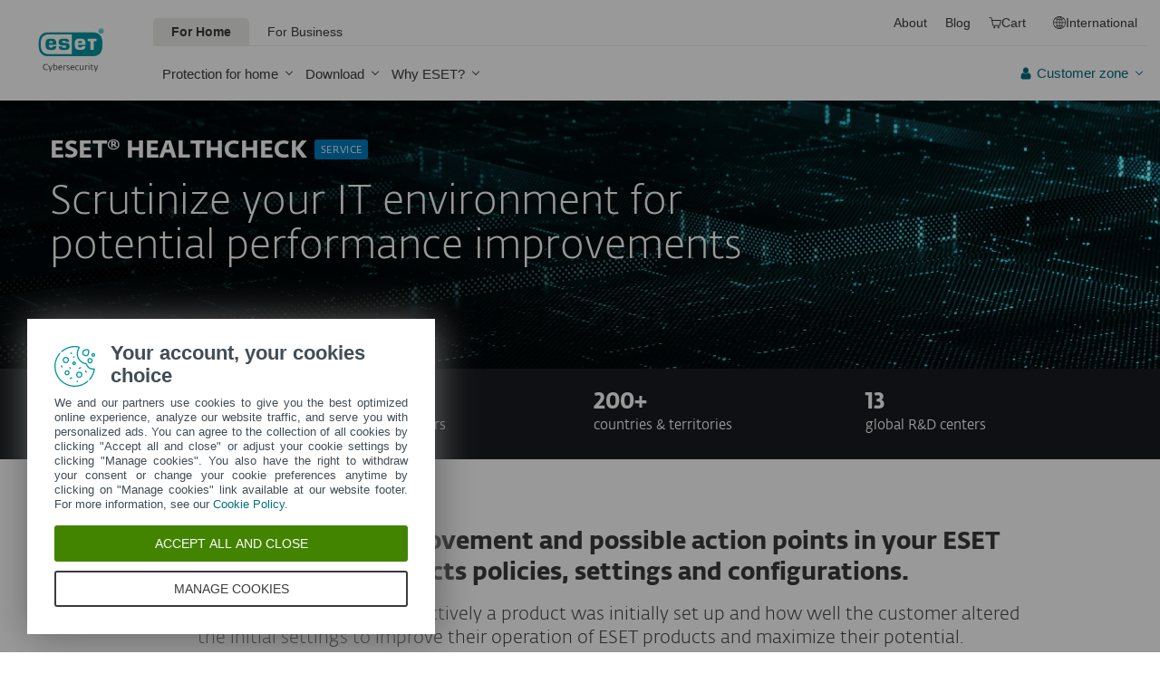

--- FILE ---
content_type: text/html; charset=utf-8
request_url: https://www.eset.com/int/localization/ent-services/services/healthcheck/
body_size: 56019
content:
<!DOCTYPE html><html lang="en" class="no-js shopping-cart-disabled direct-store-links" prefix="og: http://ogp.me/ns#" xml:lang="en" xmlns="http://www.w3.org/1999/xhtml"><head><meta charset="utf-8"><meta name="viewport" content="width=device-width, maximum-scale=2, initial-scale=1.0, user-scalable=yes, minimal-ui"/><meta name="apple-mobile-web-app-title" content="ESET"/><meta name="apple-mobile-web-app-capable" content="yes"/><meta name="apple-mobile-web-app-status-bar-style" content="black"/><meta name="theme-color" content="#40E0D0"/><meta name="msapplication-TileColor" content="#008193"/><link sizes="16x16" rel="icon" href="https://web-assets.eset.com/typo3conf/ext/eset_base/Resources/Public/icons/favicon.ico" type="image/x-icon"/><link sizes="32x32" rel="icon" href="https://web-assets.eset.com/typo3conf/ext/eset_base/Resources/Public/icons/favicon-32x32.png" type="image/x-icon"/><link rel="apple-touch-icon" href="https://web-assets.eset.com/typo3conf/ext/eset_base/Resources/Public/img/device/apple-touch-icon.png"/><link rel="manifest" href="https://web-assets.eset.com/typo3conf/ext/eset_base/Resources/Public/manifest.json"/><meta name="robots" content="noindex,nofollow"/><meta name="description" content="Identify areas for improvement and possible action points in your ESET business products policies, settings and configurations."/><meta property="og:type" content="website"/><meta property="og:site_name" content="ESET"/><meta property="og:image" content="https://web-assets.eset.com/fileadmin/ESET/INT/OG_images/og-b2b-services.jpg"/><meta property="og:title" content="Performance improvements for your IT environment | ESET"/><meta property="og:description" content="Identify areas for improvement and possible action points in your ESET business products policies, settings and configurations."/><meta property="og:url" content="https://www.eset.com/int/localization/ent-services/services/healthcheck/"/><meta property="twitter:image" content="https://web-assets.eset.com/fileadmin/ESET/INT/OG_images/og-b2b-services.jpg"/><meta property="og:locale" content="en"/><script type="text/javascript">
/*<![CDATA[*/
/*_scriptCode*/

			/* decrypt helper function */
		function decryptCharcode(n,start,end,offset) {
			n = n + offset;
			if (offset > 0 && n > end) {
				n = start + (n - end - 1);
			} else if (offset < 0 && n < start) {
				n = end - (start - n - 1);
			}
			return String.fromCharCode(n);
		}
			/* decrypt string */
		function decryptString(enc,offset) {
			var dec = "";
			var len = enc.length;
			for(var i=0; i < len; i++) {
				var n = enc.charCodeAt(i);
				if (n >= 0x2B && n <= 0x3A) {
					dec += decryptCharcode(n,0x2B,0x3A,offset);	/* 0-9 . , - + / : */
				} else if (n >= 0x40 && n <= 0x5A) {
					dec += decryptCharcode(n,0x40,0x5A,offset);	/* A-Z @ */
				} else if (n >= 0x61 && n <= 0x7A) {
					dec += decryptCharcode(n,0x61,0x7A,offset);	/* a-z */
				} else {
					dec += enc.charAt(i);
				}
			}
			return dec;
		}
			/* decrypt spam-protected emails */
		function linkTo_UnCryptMailto(s) {
			location.href = decryptString(s,7);
		}
		

/*]]>*/
</script><title>Performance improvements for your IT environment &#124; ESET</title><link rel="alternate" hreflang="en" href="https://www.eset.com/int/localization/ent-services/services/healthcheck/"/><link rel="dns-prefetch" href="//cdn1.esetstatic.com"/><link rel="stylesheet" href="https://web-assets.eset.com/typo3conf/ext/eset_base/Resources/Public/Assets/stylesNewNav.f64b1f9103292759d3e2.css"/><script type="text/javascript" src="https://web-assets.eset.com/typo3conf/ext/eset_base/Resources/Public/header-scripts/header-scripts.c5de9502.js"></script><!-- Google Tag Manager --><script>
window.dataLayer = window.dataLayer || [];
window.dataLayer.push({'event': 'branch-info','branch': 'int', 'cookie-bar-hq': true  });

(function(w,d,s,l,i){w[l]=w[l]||[];w[l].push({'gtm.start':
new Date().getTime(),event:'gtm.js'});var f=d.getElementsByTagName(s)[0],
j=d.createElement(s),dl=l!='dataLayer'?'&l='+l:'';j.async=true;j.src=
'//www.googletagmanager.com/gtm.js?id='+i+dl;f.parentNode.insertBefore(j,f);
})(window,document,'script','dataLayer','GTM-M6QG34');

(function(w,d,s,l,i){w[l]=w[l]||[];w[l].push({'gtm.start':
new Date().getTime(),event:'gtm.js'});var f=d.getElementsByTagName(s)[0],
j=d.createElement(s),dl=l!='dataLayer'?'&l='+l:'';j.async=true;j.src=
'//www.googletagmanager.com/gtm.js?id='+i+dl;f.parentNode.insertBefore(j,f);
})(window,document,'script','dataLayer','GTM-KLDZRV5');</script><!-- End Google Tag Manager --><meta name="google-site-verification" content="dHfSJtqaVSUJZCZxxWeEFEPe5bf8zWns1jsScwMdorc"/><meta name="google-play-app" content="app-id=com.eset.ems2.gp"><style> @media (min-width: 768px) and (max-width: 989px) { #content-animated-counter div.col:nth-child(1) .counter, #content-animated-counter div.col:nth-child(2) .counter, div.col:nth-child(1) .counter, div.col:nth-child(2) .counter { margin-bottom: 25px; } } @media (max-width: 479px) { #content-animated-counter div.col:last-child .counter, div.col:last-child .counter { margin-bottom: 0; } } </style><style> @media (min-width: 1200px) { .nav-main > li:nth-child(3) .submenu{width:745px;} .nav-main-deep > li:nth-child(3) .tabs-submenu>.panes{max-width:100%;} .nav-main > li:nth-child(3) .submenu ul.nav-tabs{display:none;} } @media (max-width: 1199px) { .nav-main > li:nth-child(3) .submenu ul.nav-tabs > li:nth-child(1){display:none;} } .mboxDefault {visibility: hidden;display:none;} </style></head><body><noscript><iframe src="//www.googletagmanager.com/ns.html?id=GTM-M6QG34" height="0" width="0" style="display:none;visibility:hidden"></iframe></noscript><noscript><iframe src="//www.googletagmanager.com/ns.html?id=GTM-KLDZRV5&nojscript=true" height="0" width="0" style="display:none;visibility:hidden"></iframe></noscript><div id="canvas" class="canvas tpl-default"><div id="page" class="page"><div id="main" class="main"><header ><nav class="container waiting-init" id="content-navigation" data-module="ui/megamenu.aria" style="--mmheight: 0"><div id="content-navigation-logo" class="progress-protected"><div class="logo-bg"></div><a class="nav-logo progress-protected" id="logo" title="Go to ESET Homepage" href="/int/"><svg viewBox="0 0 281 140" width="120" xmlns="http://www.w3.org/2000/svg"><g id="logo-white"><path d="M208.155 13.5334C218.088 13.5334 226.558 18.6643 230.977 25.9365C234.875 32.7043 235.741 43.729 235.741 51.0297C235.741 58.3374 234.875 69.3634 230.977 76.1294C226.558 83.4001 218.088 88.5334 208.155 88.5334H63.3267C53.3903 88.5334 44.9215 83.4001 40.5025 76.1294C36.6011 69.3634 35.7405 58.3407 35.7405 51.034C35.7405 43.7273 36.6011 32.7043 40.5025 25.9365C44.9215 18.6642 53.3904 13.5334 63.3267 13.5334H208.155ZM159.702 46.9073C159.839 42.1158 160.75 40.532 165.636 40.532C169.657 40.532 171.892 40.9507 171.892 46.5284V46.9073H159.702ZM74.1186 40.8972C69.3899 40.8972 68.4368 42.3533 68.3042 47.0459H80.2636V46.7804C80.2636 41.2913 78.1118 40.8972 74.1186 40.8972ZM57.219 51.2474C57.219 37.6993 60.2365 33.3132 74.322 33.3132C87.4771 33.3132 91.3522 36.905 91.3522 51.2474V52.9424H68.3058V53.21C68.3058 59.4794 69.2874 61.5303 74.322 61.5303C77.8104 61.5303 80.3468 61.1465 80.4632 57.4007H91.3522C91.2943 62.5147 89.5785 65.3791 86.6936 67.0553C83.7169 68.7078 79.4597 69.1142 74.322 69.1142C60.5046 69.1142 57.219 64.3908 57.219 51.2474ZM98.6943 44.6835C98.6943 33.5357 105.878 33.3132 115.795 33.3132C122.402 33.3132 131.204 33.4274 131.204 41.8395V43.2655H120.756C120.251 40.4874 118.028 40.2864 115.795 40.2864C109.707 40.2864 109.446 41.0418 109.446 43.3997C109.446 45.3856 109.798 46.6429 115.791 46.777C127.858 47.0497 132.897 47.7398 132.897 57.4056C132.897 67.5524 125.14 69.1142 115.795 69.1142C113.505 69.1142 111.276 69.1281 109.225 68.9685C102.447 68.4284 98.7795 65.8945 98.6944 58.1488H109.787C109.921 62.0783 112.883 62.1428 115.795 62.1428C121.029 62.1428 122.146 61.8139 122.146 58.763C122.146 56.9418 121.614 55.9357 120.466 55.4349C119.228 54.8975 117.123 54.9701 115.795 54.9701C101.112 54.9701 98.6943 51.6935 98.6943 44.6835ZM189.687 41.3021H197.794V68.7229H208.882V41.3021H216.98V33.3132H189.687V41.3021ZM148.848 50.9954C148.848 64.0878 152.091 68.7498 165.836 68.7498C170.973 68.7498 175.208 68.3392 178.152 66.7012C180.974 65.0659 182.671 62.2665 182.754 57.2632H172.087C171.923 61.01 169.288 61.3927 165.835 61.3927C160.704 61.3927 159.713 59.2463 159.713 52.9586V52.5749H182.758V50.9955C182.758 36.7141 178.93 33.1715 165.835 33.1715C151.822 33.1715 148.848 37.4949 148.848 50.9954ZM49.0982 75.3083C52.6172 79.0943 59.3784 81.9276 65.1681 81.9383H139.854V20.1239H65.1681C59.3784 20.1352 52.6173 22.9695 49.0982 26.7536C43.5395 32.7307 42.3256 42.1125 42.3256 51.034C42.3256 59.9555 43.5396 69.3312 49.0982 75.3083Z" fill="white"/><path d="M223.5 9.41001C223.461 11.5762 224.329 13.6602 225.895 15.1577C229.058 18.2924 234.156 18.2924 237.319 15.1577C238.866 13.6594 239.732 11.5924 239.714 9.43871V9.41481C239.73 7.27271 238.864 5.21831 237.319 3.73411C235.842 2.18071 233.786 1.31131 231.643 1.33441C229.474 1.28331 227.386 2.15361 225.895 3.72931C224.34 5.20621 223.472 7.26541 223.5 9.41001ZM231.614 3.07311C233.281 3.03901 234.886 3.70431 236.04 4.90761C237.249 6.09091 237.921 7.71811 237.898 9.41001C237.927 11.1029 237.254 12.7323 236.04 13.9124C234.893 15.1298 233.287 15.8093 231.614 15.7852C229.93 15.8118 228.311 15.1328 227.15 13.9124C225.944 12.7282 225.277 11.1003 225.306 9.41001C225.285 7.72121 225.95 6.09621 227.15 4.90761C228.318 3.70131 229.936 3.03651 231.614 3.07311Z" fill="white"/><path d="M230.35 10.2818H231.164L233.559 13.2563H236.117L233.08 9.77412C233.576 9.58592 234.019 9.27832 234.368 8.87842C234.704 8.47722 234.875 7.96382 234.847 7.44152C234.866 7.05542 234.78 6.67152 234.598 6.33032C234.396 6.01602 234.113 5.76132 233.779 5.59272C233.466 5.41292 233.118 5.30032 232.759 5.26222C232.308 5.20322 231.853 5.17922 231.399 5.19042H228.348V13.2564H230.307L230.35 10.2818ZM230.35 6.58412H230.987C231.224 6.57652 231.461 6.59092 231.696 6.62722C231.877 6.63582 232.055 6.68152 232.218 6.76132C232.378 6.84092 232.506 6.97502 232.577 7.13972C232.653 7.26882 232.693 7.41612 232.692 7.56602C232.698 7.76982 232.665 7.97292 232.596 8.16472C232.522 8.31502 232.415 8.44742 232.285 8.55272C232.103 8.66772 231.904 8.75182 231.696 8.80182C231.413 8.83652 231.128 8.85252 230.843 8.84972H230.364L230.35 6.58412Z" fill="white"/></g><g id="logo-colored"><path d="M208.155 13.5334C218.088 13.5334 226.558 18.6643 230.977 25.9365C234.875 32.7043 235.741 43.729 235.741 51.0297C235.741 58.3374 234.875 69.3634 230.977 76.1294C226.558 83.4001 218.088 88.5334 208.155 88.5334H63.3267C53.3903 88.5334 44.9215 83.4001 40.5025 76.1294C36.6011 69.3634 35.7405 58.3407 35.7405 51.034C35.7405 43.7273 36.6011 32.7043 40.5025 25.9365C44.9215 18.6642 53.3904 13.5334 63.3267 13.5334H208.155Z" fill="#0096A1"/><path d="M159.702 46.9074C159.839 42.1159 160.75 40.5321 165.636 40.5321C169.657 40.5321 171.892 40.9508 171.892 46.5285V46.9074H159.702ZM74.1184 40.8973C69.3897 40.8973 68.4366 42.3534 68.304 47.046H80.2634V46.7805C80.2634 41.2914 78.1116 40.8973 74.1184 40.8973ZM57.2188 51.2475C57.2188 37.6994 60.2363 33.3133 74.3218 33.3133C87.4769 33.3133 91.352 36.9051 91.352 51.2475V52.9425H68.3056V53.2101C68.3056 59.4795 69.2872 61.5303 74.3218 61.5303C77.8102 61.5303 80.3466 61.1466 80.463 57.4008H91.352C91.2941 62.5148 89.5783 65.3792 86.6934 67.0554C83.7167 68.7079 79.4595 69.1142 74.3218 69.1142C60.5044 69.1142 57.2188 64.3909 57.2188 51.2475ZM98.6941 44.6836C98.6941 33.5358 105.878 33.3133 115.795 33.3133C122.402 33.3133 131.204 33.4275 131.204 41.8396V43.2656H120.756C120.251 40.4875 118.028 40.2865 115.795 40.2865C109.707 40.2865 109.446 41.0419 109.446 43.3998C109.446 45.3857 109.798 46.643 115.79 46.7771C127.857 47.0498 132.897 47.7399 132.897 57.4057C132.897 67.5525 125.14 69.1142 115.795 69.1142C113.505 69.1142 111.276 69.1282 109.224 68.9686C102.447 68.4285 98.7793 65.8946 98.6942 58.1489H109.787C109.921 62.0784 112.883 62.1429 115.795 62.1429C121.029 62.1429 122.145 61.814 122.145 58.7631C122.145 56.9419 121.614 55.9358 120.466 55.435C119.228 54.8976 117.123 54.9702 115.795 54.9702C101.112 54.9702 98.6941 51.6936 98.6941 44.6836ZM189.687 41.3022H197.794V68.723H208.882V41.3022H216.98V33.3133H189.687V41.3022ZM148.848 50.9955C148.848 64.0879 152.091 68.7499 165.835 68.7499C170.973 68.7499 175.208 68.3393 178.152 66.7013C180.974 65.066 182.671 62.2666 182.754 57.2633H172.087C171.923 61.0101 169.288 61.3928 165.835 61.3928C160.704 61.3928 159.713 59.2464 159.713 52.9587V52.575H182.757V50.9956C182.757 36.7142 178.93 33.1716 165.835 33.1716C151.822 33.1716 148.848 37.495 148.848 50.9955ZM49.098 75.3084C52.617 79.0944 59.3782 81.9277 65.1679 81.9384H139.854V20.124H65.1679C59.3782 20.1353 52.6171 22.9696 49.098 26.7537C43.5393 32.7308 42.3254 42.1126 42.3254 51.0341C42.3254 59.9556 43.5394 69.3313 49.098 75.3084Z" fill="white"/><path d="M223.5 9.41001C223.461 11.5762 224.329 13.6602 225.895 15.1577C229.058 18.2924 234.156 18.2924 237.319 15.1577C238.866 13.6594 239.731 11.5924 239.714 9.43871V9.41481C239.729 7.27271 238.863 5.21831 237.319 3.73411C235.842 2.18071 233.786 1.31131 231.643 1.33441C229.474 1.28331 227.386 2.15361 225.895 3.72931C224.34 5.20621 223.472 7.26541 223.5 9.41001ZM231.614 3.07311C233.281 3.03901 234.886 3.70431 236.04 4.90761C237.249 6.09091 237.921 7.71811 237.898 9.41001C237.927 11.1029 237.254 12.7323 236.04 13.9124C234.893 15.1298 233.287 15.8093 231.614 15.7852C229.93 15.8118 228.311 15.1328 227.15 13.9124C225.943 12.7282 225.277 11.1003 225.306 9.41001C225.284 7.72121 225.95 6.09621 227.15 4.90761C228.318 3.70131 229.936 3.03651 231.614 3.07311Z" fill="#0096A1"/><path d="M230.35 10.2818H231.164L233.559 13.2563H236.117L233.08 9.77412C233.576 9.58592 234.019 9.27832 234.368 8.87842C234.704 8.47722 234.875 7.96382 234.847 7.44152C234.866 7.05542 234.78 6.67152 234.598 6.33032C234.396 6.01602 234.113 5.76132 233.779 5.59272C233.466 5.41292 233.118 5.30032 232.759 5.26222C232.308 5.20322 231.853 5.17922 231.399 5.19042H228.348V13.2564H230.307L230.35 10.2818ZM230.35 6.58412H230.987C231.224 6.57652 231.461 6.59092 231.696 6.62722C231.877 6.63582 232.055 6.68152 232.218 6.76132C232.378 6.84092 232.506 6.97502 232.577 7.13972C232.653 7.26882 232.693 7.41612 232.692 7.56602C232.698 7.76982 232.665 7.97292 232.596 8.16472C232.522 8.31502 232.415 8.44742 232.285 8.55272C232.103 8.66772 231.904 8.75182 231.696 8.80182C231.413 8.83652 231.128 8.85252 230.843 8.84972H230.364L230.35 6.58412Z" fill="#0096A1"/></g><path id="logo-tagline-progress-protected" d="M54.8489 116.353C57.0472 116.353 58.7605 116.638 60.9583 117.065V132.796C60.9582 137.078 57.2471 138.734 53.7356 138.734C51.3664 138.734 49.1679 138.277 47.7981 137.936L48.426 134.852C49.8535 135.166 51.966 135.479 53.1653 135.479C55.5626 135.479 57.1896 135.136 57.1897 132.396V131.569C56.4193 132.168 55.3914 132.595 54.2493 132.595C50.6811 132.595 46.6556 131.682 46.6555 124.631C46.6555 119.18 50.3672 116.353 54.8489 116.353ZM36.4895 116.353C41.6848 116.353 44.0832 119.406 44.0833 124.545C44.0833 129.913 40.7714 132.682 36.261 132.683C31.4363 132.683 28.7239 129.655 28.7239 124.688C28.7239 119.436 31.8646 116.353 36.4895 116.353ZM83.6887 116.38C88.199 116.38 90.0256 119.351 90.0256 124.231V125.601H79.8625C79.8625 129.028 82.0042 129.599 84.7737 129.599C85.8582 129.599 87.7141 129.227 88.9983 128.971L89.5979 131.911C88.3136 132.311 86.2293 132.683 84.0881 132.683C79.178 132.683 76.0657 130.911 76.0657 124.802C76.0657 118.436 79.2924 116.38 83.6887 116.38ZM98.7083 116.353C100.535 116.353 102.191 116.724 103.39 117.151L102.762 119.979C101.534 119.692 100.364 119.406 98.7083 119.406C96.967 119.406 96.395 120.177 96.3948 120.833C96.3948 123.318 104.189 122.633 104.189 127.8C104.189 131.71 100.278 132.683 97.6799 132.683C95.4816 132.683 93.7402 132.396 92.427 132.024L92.884 129.084C94.5113 129.343 96.11 129.599 97.3088 129.599C99.7354 129.599 100.449 128.856 100.449 128.001C100.449 125.601 92.5979 126.543 92.5979 121.034C92.5979 117.893 95.4538 116.353 98.7083 116.353ZM112.814 116.353C114.641 116.353 116.296 116.724 117.495 117.151L116.867 119.979C115.64 119.692 114.469 119.406 112.814 119.406C111.072 119.406 110.501 120.177 110.501 120.833C110.501 123.318 118.294 122.633 118.294 127.8C118.294 131.71 114.383 132.683 111.785 132.683C109.588 132.683 107.846 132.396 106.532 132.024L106.99 129.084C108.616 129.343 110.215 129.599 111.414 129.599C113.84 129.599 114.555 128.856 114.555 128.001C114.555 125.601 106.704 126.543 106.704 121.034C106.704 117.893 109.559 116.353 112.814 116.353ZM173.262 116.353C178.457 116.353 180.855 119.406 180.855 124.545C180.855 129.913 177.543 132.683 173.032 132.683C168.208 132.682 165.496 129.655 165.496 124.688C165.496 119.436 168.637 116.353 173.262 116.353ZM203.814 116.38C208.324 116.38 210.152 119.351 210.152 124.231V125.601H199.989C199.989 129.028 202.129 129.599 204.899 129.599C205.983 129.599 207.839 129.227 209.123 128.971L209.724 131.911C208.439 132.311 206.354 132.683 204.213 132.683C199.303 132.683 196.192 130.911 196.192 124.802C196.192 118.436 199.417 116.38 203.814 116.38ZM247.929 116.38C252.44 116.38 254.267 119.351 254.267 124.231V125.601H244.104C244.104 129.028 246.245 129.599 249.013 129.599C250.099 129.599 251.955 129.227 253.24 128.971L253.838 131.911C252.554 132.311 250.469 132.683 248.328 132.683C243.419 132.683 240.306 130.911 240.306 124.802C240.306 118.436 243.532 116.38 247.929 116.38ZM188.709 116.752H193.563V119.664H188.709V127.656C188.709 129.227 189.223 129.428 190.907 129.428C191.878 129.428 193.791 129.114 193.934 129.084L194.363 132.11C193.477 132.397 192.049 132.652 190.964 132.652C187.996 132.652 184.941 132.71 184.941 127.687V119.664H182.657V116.752H184.941V113.555H188.709V116.752ZM232.825 116.752H237.678V119.664H232.825V127.656C232.825 129.227 233.339 129.428 235.023 129.428C235.994 129.428 237.907 129.114 238.049 129.084L238.477 132.11C237.592 132.397 236.165 132.652 235.079 132.652C232.111 132.652 229.057 132.71 229.057 127.687V119.664H226.772V116.752H229.057V113.555H232.825V116.752ZM220.689 116.353C222.915 116.353 224.314 116.78 225.399 117.353L224.371 120.178C223.258 119.75 222.458 119.493 220.802 119.493C218.462 119.493 216.521 120.892 216.521 124.46C216.521 127.915 217.491 129.541 221.516 129.541C222.801 129.541 223.686 129.313 224.714 129.142L225.257 132.082C224.001 132.368 222.973 132.625 221.26 132.625C215.065 132.625 212.638 130.227 212.638 124.46C212.638 119.522 215.721 116.353 220.689 116.353ZM271.056 132.339H267.26V131.082C266.489 131.74 265.433 132.595 263.548 132.595C260.551 132.595 256.753 131.225 256.753 124.402C256.753 119.037 260.351 116.353 264.804 116.353C265.888 116.353 266.546 116.465 267.26 116.608V110.813H271.056V132.339ZM8.10571 112.155C12.4452 112.155 15.4142 114.638 15.4143 119.006C15.4143 122.833 12.4456 126.03 6.62134 126.03H4.65161V132.339H0.740479V112.155H8.10571ZM26.1809 116.438C27.0654 116.438 27.6935 116.523 28.2073 116.694L27.6653 119.835C26.9229 119.692 26.5515 119.664 25.6672 119.664C24.0971 119.664 22.669 120.577 21.9836 121.434V132.339H18.1868V116.752H21.9836V118.835C22.7263 117.779 24.2396 116.438 26.1809 116.438ZM73.3801 116.438C74.2648 116.438 74.8936 116.523 75.4075 116.694L74.8645 119.835C74.1224 119.692 73.7511 119.664 72.8665 119.664C71.2965 119.664 69.8693 120.577 69.1838 121.434V132.339H65.387V116.752H69.1838V118.835C69.9265 117.779 71.439 116.438 73.3801 116.438ZM126.547 132.339H122.265V128.485H126.547V132.339ZM144.878 112.155C149.218 112.155 152.187 114.638 152.187 119.006C152.187 122.833 149.217 126.03 143.394 126.03H141.424V132.339H137.513V112.155H144.878ZM162.952 116.438C163.838 116.438 164.466 116.523 164.98 116.694L164.438 119.835C163.695 119.692 163.324 119.664 162.439 119.664C160.869 119.664 159.441 120.577 158.756 121.434V132.339H154.959V116.752H158.756V118.835C159.498 117.779 161.011 116.438 162.952 116.438ZM280.396 132.339H276.113V128.485H280.396V132.339ZM36.4036 119.378C33.3777 119.378 32.5491 121.891 32.5491 124.573C32.5491 127.458 33.4918 129.627 36.4602 129.627C39.4866 129.627 40.2288 127.372 40.2288 124.545C40.2287 121.891 39.4869 119.378 36.4036 119.378ZM54.8206 119.493C51.7088 119.493 50.4525 121.632 50.4524 124.66C50.4524 128.37 51.9655 129.627 54.4778 129.627C55.5623 129.627 56.4476 129.285 57.1614 128.94V119.806C56.5331 119.665 55.8767 119.493 54.8206 119.493ZM173.175 119.378C170.149 119.378 169.322 121.891 169.322 124.573C169.322 127.458 170.264 129.627 173.233 129.627C176.259 129.627 177.001 127.372 177.001 124.545C177.001 121.891 176.259 119.378 173.175 119.378ZM264.861 119.378C261.778 119.378 260.551 121.577 260.551 124.487C260.551 128.199 262.178 129.428 264.205 129.428C265.319 129.428 266.574 128.799 267.26 128.428V119.692C266.688 119.549 265.974 119.378 264.861 119.378ZM83.3176 119.092C81.4051 119.092 80.1196 120.491 79.9485 123.06H86.1145C86.1432 120.72 85.2015 119.092 83.3176 119.092ZM203.443 119.092C201.53 119.092 200.246 120.491 200.074 123.06H206.24C206.269 120.72 205.327 119.092 203.443 119.092ZM247.558 119.092C245.645 119.092 244.36 120.491 244.189 123.06H250.356C250.384 120.72 249.442 119.092 247.558 119.092ZM4.65161 122.975H6.79321C9.87582 122.974 11.3887 121.492 11.3889 119.122C11.3889 116.695 10.3045 115.239 7.47876 115.239H4.65161V122.975ZM141.424 122.975H143.565C146.648 122.975 148.161 121.492 148.161 119.122C148.161 116.694 147.076 115.239 144.25 115.239H141.424V122.975Z" fill="currentColor"/><path id="logo-tagline-digital-security" d="M71.7122 128.032L72.5286 130.7L73.3997 128.086L77.0735 117.417H79.2786L72.012 138.265H69.9163L71.9573 132.278H70.9504L66.1331 117.417H68.4739L71.7122 128.032ZM214.388 128.032L215.204 130.7L216.075 128.086L219.749 117.417H221.954L214.688 138.265H212.592L214.633 132.278H213.626L208.809 117.417H211.149L214.388 128.032ZM59.3792 112.764C62.8627 112.764 64.523 113.553 64.9583 113.744L64.3323 115.54C63.543 115.294 62.1276 114.723 59.4338 114.723C55.4332 114.723 51.8674 116.901 51.8674 122.507C51.8675 128.249 55.5688 130.671 59.9778 130.671C61.7736 130.671 63.4614 130.291 64.4954 129.964L65.0403 131.76C64.3053 132.06 62.6997 132.604 59.4885 132.604C53.1472 132.604 49.5278 128.522 49.5276 122.78C49.5276 116.711 53.0925 112.764 59.3792 112.764ZM104.107 117.037C107.781 117.037 109.469 119.54 109.469 124.466V125.255H99.6438C99.7255 129.991 102.066 130.753 105.141 130.753C106.229 130.753 108.162 130.318 108.816 130.127L109.197 131.896C108.707 132.086 106.91 132.604 104.489 132.604C100.189 132.604 97.4661 130.808 97.4661 125.12C97.4661 119.105 100.379 117.037 104.107 117.037ZM142.165 117.037C145.839 117.037 147.527 119.54 147.527 124.466V125.255H137.701C137.783 129.991 140.124 130.753 143.199 130.753C144.288 130.753 146.22 130.318 146.873 130.127L147.255 131.896C146.765 132.086 144.968 132.604 142.546 132.604C138.246 132.604 135.525 130.808 135.525 125.12C135.525 119.105 138.437 117.037 142.165 117.037ZM166.939 126.454C166.939 128.794 167.102 130.645 169.796 130.645C171.673 130.645 173.878 129.203 174.559 128.794V117.417H176.627V132.278H174.559V130.536C173.389 131.271 171.647 132.604 169.252 132.604C165.088 132.604 164.788 129.448 164.788 126.889V117.417H166.939V126.454ZM128.281 117.037C129.887 117.037 131.33 117.499 131.874 117.663L131.493 119.377C130.813 119.187 129.697 118.833 128.064 118.833C126.186 118.833 125.288 119.813 125.288 120.983C125.289 124.412 132.717 123.46 132.717 128.304C132.717 131.706 129.588 132.577 127.139 132.577C125.152 132.577 123.655 132.222 122.784 131.951L123.165 130.181C124.117 130.399 125.615 130.808 126.948 130.808C129.261 130.808 130.676 129.91 130.676 128.495C130.676 125.065 123.193 126.208 123.193 121.119C123.193 118.451 125.369 117.037 128.281 117.037ZM202.193 117.417H206.847V119.241H202.22V128.114C202.22 130.29 202.819 130.7 205.05 130.7C205.894 130.7 207.064 130.4 207.391 130.291L207.772 132.087C207.282 132.251 206.057 132.577 205.132 132.577C202.356 132.577 200.097 132.495 200.097 128.141V119.241H197.92V117.417H200.097V114.37H202.193V117.417ZM84.426 117.989C85.6508 117.527 87.1202 117.146 88.5354 117.146C92.4001 117.146 94.5774 119.677 94.5774 124.222C94.5773 130.427 91.1756 132.523 87.4475 132.523C84.2085 132.523 82.956 131.978 82.2756 131.788V111.757H84.426V117.989ZM157.274 117.037C159.288 117.037 160.568 117.472 161.329 117.88L160.676 119.568C159.886 119.241 158.88 118.833 157.22 118.833C154.39 118.833 152.511 120.982 152.511 124.765C152.511 128.793 153.791 130.671 158.091 130.671C159.288 130.671 160.377 130.372 160.948 130.291L161.302 132.032C160.758 132.195 159.397 132.522 157.873 132.522C152.593 132.522 150.307 130.263 150.307 124.847C150.307 120.03 153.029 117.037 157.274 117.037ZM119.679 117.091C120.55 117.091 121.148 117.255 121.42 117.336L121.039 119.159C120.577 119.05 120.168 118.968 119.297 118.968C117.501 118.968 116.141 120.248 115.433 121.336V132.278H113.282V117.417H115.433V119.404C116.086 118.288 117.584 117.091 119.679 117.091ZM188.063 117.091C188.933 117.091 189.532 117.255 189.804 117.336L189.423 119.159C188.961 119.05 188.552 118.968 187.681 118.968C185.885 118.968 184.525 120.248 183.817 121.336V132.278H181.666V117.417H183.817V119.404C184.47 118.288 185.968 117.091 188.063 117.091ZM194.461 132.278H192.284V117.417H194.461V132.278ZM88.1545 118.86C86.8482 118.86 85.4333 119.322 84.426 119.676V130.373C85.1063 130.536 85.9234 130.726 87.5286 130.726C90.7673 130.726 92.4006 127.977 92.4006 124.657C92.4006 121.609 91.7197 118.86 88.1545 118.86ZM103.781 118.642C101.549 118.642 99.9435 120.33 99.6711 123.65H107.209C107.209 120.656 106.121 118.642 103.781 118.642ZM141.839 118.642C139.607 118.642 138.001 120.33 137.729 123.65H145.268C145.268 120.656 144.179 118.642 141.839 118.642ZM194.461 114.042H192.311V111.54H194.461V114.042Z" fill="currentColor"/></svg><div class="logo-mobile"><svg viewBox="0 0 527 88" width="215" xmlns="http://www.w3.org/2000/svg"><path d="M173.064 12.5688C183.003 12.5688 191.48 17.6871 195.904 24.9404C199.808 31.695 200.668 42.6895 200.668 49.9729C200.668 57.2561 199.797 68.2608 195.904 75.0152C191.48 82.2686 183.003 87.3869 173.064 87.3869H28.1143C18.1653 87.3869 9.68773 82.2686 5.27378 75.0152C1.36028 68.2708 0.499512 57.2762 0.499512 49.9829C0.499512 42.6895 1.36028 31.695 5.26377 24.9404C9.68773 17.6871 18.1653 12.5688 28.1042 12.5688H173.064Z" fill="#0096A1"/><path d="M124.571 45.872C124.71 41.093 125.621 39.5068 130.506 39.5068C134.529 39.5068 136.771 39.9257 136.771 45.4929V45.872H124.571ZM38.914 39.876C34.1797 39.876 33.2288 41.3326 33.0986 46.0117H45.0694V45.7425C45.0694 40.265 42.9174 39.876 38.914 39.876ZM21.9988 50.2021C21.9988 36.6833 25.0214 32.3132 39.1141 32.3132C52.2859 32.3132 56.1594 35.8951 56.1594 50.2021V51.8981H33.0886V52.1676C33.0886 58.4231 34.0696 60.4686 39.1141 60.4686C42.6072 60.4686 45.1394 60.0893 45.2595 56.3481H56.1594C56.0992 61.4463 54.3877 64.3098 51.4952 65.976C48.5124 67.622 44.2586 68.0312 39.1141 68.0312C25.2818 68.0312 21.9988 63.322 21.9988 50.2021ZM63.5158 43.6572C63.5158 32.5327 70.7022 32.3132 80.6311 32.3132C87.247 32.3132 96.0549 32.4231 96.0549 40.8238V42.2503H85.5956C85.085 39.4768 82.8631 39.2772 80.6311 39.2772C74.5357 39.2772 74.2756 40.0356 74.2756 42.3801C74.2756 44.3657 74.6257 45.6128 80.6211 45.7525C92.702 46.0217 97.7465 46.7102 97.7465 56.358C97.7465 66.4848 89.9795 68.0411 80.6311 68.0411C78.339 68.0411 76.1071 68.051 74.0552 67.8915C67.2693 67.3528 63.5958 64.8286 63.5158 57.0963H74.6159C74.7458 61.0172 77.7186 61.0771 80.6311 61.0771C85.866 61.0771 86.9869 60.748 86.9869 57.705C86.9869 55.8892 86.4563 54.8815 85.3055 54.3826C84.0643 53.8437 81.9623 53.9235 80.6311 53.9235C65.9381 53.9235 63.5158 50.6511 63.5158 43.6572ZM154.587 40.2849H162.705V67.6421H173.804V40.2849H181.912V32.3132H154.597V40.2849H154.587ZM113.711 49.9528C113.711 63.0128 116.954 67.662 130.716 67.662C135.86 67.662 140.094 67.2529 143.047 65.6168C145.87 63.9804 147.571 61.1969 147.651 56.1984H136.972C136.811 59.9397 134.169 60.319 130.716 60.319C125.581 60.319 124.591 58.1738 124.591 51.9083V51.529H147.651V49.9528C147.651 35.7054 143.818 32.1735 130.716 32.1735C116.693 32.1735 113.711 36.4837 113.711 49.9528ZM13.8715 74.2069C17.3947 77.9882 24.1607 80.8117 29.9558 80.8217H104.703V19.1436H29.9558C24.1607 19.1535 17.3947 21.987 13.8715 25.7584C8.30653 31.7246 7.09546 41.083 7.09546 49.9826C7.09546 58.8822 8.30653 68.2407 13.8715 74.197" fill="white"/><path d="M188.427 8.45805C188.387 10.6231 189.258 12.6983 190.82 14.1949C193.982 17.3177 199.087 17.3177 202.25 14.1949C203.801 12.6983 204.662 10.633 204.642 8.48798V8.46802C204.662 6.33291 203.791 4.27765 202.25 2.80104C200.779 1.24462 198.727 0.376615 196.575 0.396569C194.403 0.346684 192.311 1.21469 190.82 2.78109C189.258 4.25769 188.397 6.31298 188.427 8.44806V8.45805ZM196.545 2.13258C198.216 2.10265 199.818 2.76113 200.979 3.95838C202.19 5.13567 202.86 6.76195 202.84 8.44806C202.87 10.1342 202.2 11.7604 200.979 12.9377C199.828 14.1549 198.226 14.8334 196.545 14.8035C194.863 14.8334 193.242 14.1549 192.081 12.9377C190.87 11.7604 190.209 10.1342 190.239 8.44806C190.219 6.76195 190.88 5.14566 192.081 3.95838C193.252 2.75116 194.873 2.09267 196.545 2.13258Z" fill="#0096A1"/><path d="M195.283 9.32611H196.094L198.486 12.2893H201.049L198.006 8.81726C198.507 8.6277 198.947 8.31843 199.297 7.91935C199.638 7.52024 199.808 7.01142 199.778 6.48263C199.798 6.09354 199.708 5.7144 199.527 5.3752C199.327 5.0659 199.037 4.80649 198.707 4.63689C198.396 4.4573 198.046 4.34755 197.686 4.30763C197.235 4.24778 196.775 4.22781 196.324 4.23781H193.272V12.2893H195.234L195.274 9.32611H195.283ZM195.283 5.63458H195.924C196.164 5.63458 196.395 5.63458 196.635 5.6745C196.815 5.6745 196.995 5.72439 197.155 5.80421C197.315 5.88402 197.445 6.01373 197.516 6.18333C197.596 6.31303 197.636 6.4627 197.626 6.61234C197.626 6.81189 197.596 7.02141 197.526 7.21097C197.456 7.36061 197.345 7.49031 197.215 7.60006C197.035 7.70983 196.835 7.79961 196.625 7.8495C196.345 7.87943 196.054 7.89939 195.774 7.89939H195.294V5.63458H195.283Z" fill="#0096A1"/><path d="M252.503 38.2549L253.307 40.8652L254.165 38.3076L257.781 27.8652H259.951L252.798 48.2715H250.736L252.745 42.4102H251.754L247.013 27.8652H249.316L252.503 38.2549ZM392.93 38.2549L393.734 40.8652L394.591 38.3076L398.208 27.8652H400.377L393.225 48.2715H391.163L393.171 42.4102H392.181L387.44 27.8652H389.743L392.93 38.2549ZM346.229 36.71C346.229 39.0007 346.391 40.8115 349.042 40.8115C350.89 40.8114 353.06 39.4005 353.73 39.001V27.8652H355.765V42.4102H353.73V40.7061C352.578 41.4255 350.864 42.7305 348.506 42.7305C344.408 42.7305 344.114 39.6401 344.114 37.1357V27.8652H346.229V36.71ZM240.366 23.3096C243.794 23.3096 245.429 24.082 245.857 24.2686L245.241 26.0264C244.464 25.7864 243.07 25.2275 240.418 25.2275C236.481 25.2277 232.972 27.359 232.972 32.8467C232.972 38.4671 236.615 40.8378 240.955 40.8379C242.722 40.8379 244.383 40.465 245.401 40.1455L245.937 41.9043C245.214 42.1972 243.633 42.7294 240.473 42.7295C234.232 42.7295 230.669 38.7339 230.668 33.1133C230.668 27.1725 234.178 23.3096 240.366 23.3096ZM284.388 27.4922C288.004 27.4922 289.666 29.9427 289.666 34.7646V35.5371H279.996C280.076 40.1724 282.38 40.918 285.407 40.918C286.478 40.9179 288.38 40.4921 289.023 40.3057L289.398 42.0371C288.916 42.2236 287.147 42.7295 284.763 42.7295C280.531 42.7294 277.852 40.9719 277.852 35.4043C277.852 29.517 280.719 27.4922 284.388 27.4922ZM321.846 27.4922C325.462 27.4922 327.124 29.9427 327.124 34.7646V35.5371H317.454C317.534 40.1724 319.838 40.918 322.865 40.918C323.936 40.9179 325.838 40.4921 326.481 40.3057L326.856 42.0371C326.374 42.2236 324.605 42.7295 322.221 42.7295C317.989 42.7294 315.31 40.9719 315.31 35.4043C315.31 29.517 318.177 27.4922 321.846 27.4922ZM308.181 27.4922C309.761 27.4922 311.181 27.9444 311.717 28.1045L311.342 29.7832C310.673 29.5967 309.574 29.25 307.967 29.25C306.119 29.25 305.235 30.2091 305.235 31.3545C305.235 34.7113 312.547 33.7791 312.547 38.5205C312.547 41.8504 309.467 42.7031 307.056 42.7031C305.101 42.7031 303.628 42.3568 302.771 42.0908L303.146 40.3594C304.083 40.5729 305.557 40.9717 306.87 40.9717C309.146 40.9716 310.539 40.0924 310.539 38.707C310.538 35.3507 303.173 36.4693 303.172 31.4883C303.172 28.8774 305.315 27.4922 308.181 27.4922ZM380.927 27.8652H385.508V29.6494H380.955V38.335C380.955 40.4656 381.544 40.8652 383.741 40.8652C384.571 40.8652 385.723 40.5728 386.044 40.4658L386.419 42.2236C385.937 42.3836 384.731 42.7031 383.821 42.7031C381.089 42.7031 378.866 42.6234 378.866 38.3613V29.6494H376.722V27.8652H378.866V24.8818H380.927V27.8652ZM265.017 28.4248C266.223 27.9724 267.669 27.5986 269.062 27.5986C272.866 27.5987 275.008 30.0766 275.008 34.5254C275.008 40.5991 271.66 42.6503 267.991 42.6504C264.803 42.6504 263.571 42.1182 262.901 41.9316V22.3242H265.017V28.4248ZM336.717 27.4922C338.699 27.4922 339.959 27.9179 340.708 28.3174L340.066 29.9697C339.289 29.6497 338.298 29.25 336.664 29.25C333.878 29.25 332.029 31.3547 332.029 35.0576C332.029 39.0005 333.288 40.8379 337.521 40.8379C338.699 40.8379 339.771 40.5449 340.333 40.4648L340.681 42.1699C340.145 42.3299 338.806 42.6504 337.306 42.6504C332.11 42.6503 329.86 40.4388 329.86 35.1377C329.86 30.4223 332.539 27.4922 336.717 27.4922ZM299.714 27.5449C300.571 27.5449 301.16 27.7052 301.428 27.7852L301.053 29.5693C300.598 29.4629 300.196 29.3828 299.339 29.3828C297.572 29.3828 296.232 30.6357 295.536 31.7012V42.4102H293.419V27.8643H295.536V29.8096C296.179 28.7171 297.652 27.5449 299.714 27.5449ZM367.02 27.5449C367.877 27.5449 368.467 27.7052 368.735 27.7852L368.36 29.5693C367.905 29.4628 367.502 29.3828 366.645 29.3828C364.877 29.3829 363.538 30.6357 362.841 31.7012V42.4102H360.725V27.8643H362.841V29.8096C363.484 28.7172 364.958 27.545 367.02 27.5449ZM373.319 42.4102H371.175V27.8643H373.319V42.4102ZM268.687 29.2773C267.401 29.2773 266.008 29.7297 265.017 30.0762V40.5459C265.687 40.7059 266.491 40.8926 268.071 40.8926C271.258 40.8923 272.866 38.2013 272.866 34.9512C272.866 31.9679 272.196 29.2775 268.687 29.2773ZM284.067 29.0635C281.87 29.0635 280.29 30.7159 280.022 33.9658H287.442C287.442 31.0354 286.37 29.0635 284.067 29.0635ZM321.525 29.0635C319.328 29.0635 317.748 30.7159 317.48 33.9658H324.9C324.9 31.0354 323.828 29.0635 321.525 29.0635ZM373.319 24.5615H371.202V22.1104H373.319V24.5615Z" fill="currentColor"/><path d="M287.958 60.1094C290.279 60.1094 292.09 60.4085 294.421 60.8574V77.4395C294.421 81.949 290.499 83.705 286.786 83.7051C284.283 83.7051 281.952 83.2265 280.501 82.8574L281.161 79.6152C282.672 79.9443 284.904 80.2734 286.173 80.2734C288.705 80.2734 290.428 79.9139 290.428 77.0205V76.1523C289.609 76.7807 288.527 77.2402 287.316 77.2402C283.541 77.2402 279.29 76.2822 279.29 68.8398C279.29 63.0931 283.211 60.1094 287.958 60.1094ZM318.462 60.1494C323.108 60.1494 325.168 63.2825 325.168 68.4307V69.877H314.421C314.421 73.4885 316.682 74.0869 319.615 74.0869C320.765 74.0869 322.728 73.6982 324.09 73.4287L324.718 76.5322C323.358 76.9513 321.156 77.3496 318.893 77.3496C313.699 77.3495 310.407 75.4841 310.407 69.0391V69.0293C310.407 62.3149 313.819 60.1496 318.462 60.1494ZM445.527 60.1396C450.17 60.1396 452.233 63.272 452.233 68.4199V69.8672H441.483C441.483 73.4788 443.746 74.0771 446.677 74.0771C447.83 74.0771 449.792 73.6884 451.152 73.4189L451.783 76.5215C450.42 76.9405 448.218 77.3398 445.958 77.3398C440.764 77.3397 437.471 75.474 437.471 69.0293V69.0186C437.471 62.3047 440.884 60.1398 445.527 60.1396ZM492.19 60.1396C496.833 60.1398 498.896 63.2722 498.896 68.4199V69.8672H488.146C488.146 73.4788 490.406 74.0771 493.339 74.0771C494.492 74.0771 496.451 73.6884 497.814 73.4189L498.446 76.5215C497.083 76.9406 494.881 77.3398 492.621 77.3398C487.424 77.3398 484.131 75.4741 484.131 69.0293V69.0186C484.131 62.3045 487.544 60.1396 492.19 60.1396ZM268.54 60.1094C274.034 60.1095 276.566 63.3324 276.566 68.75C276.566 74.1672 273.063 77.3301 268.29 77.3301C263.184 77.33 260.322 74.1372 260.322 68.8994C260.322 63.362 263.644 60.1094 268.54 60.1094ZM334.358 60.1094C336.291 60.1094 338.042 60.4984 339.312 60.9473L338.652 63.9307C337.35 63.6314 336.119 63.332 334.368 63.332C332.525 63.332 331.926 64.1404 331.926 64.8389C331.927 67.4527 340.173 66.7344 340.173 72.1816C340.173 76.302 336.039 77.33 333.287 77.3301C330.965 77.3301 329.123 77.0306 327.733 76.6416H327.713L328.193 73.5391C329.915 73.8082 331.605 74.0771 332.877 74.0771C335.439 74.0771 336.2 73.2993 336.2 72.3916C336.2 69.8674 327.892 70.8545 327.892 65.0479C327.892 61.7357 330.916 60.1094 334.358 60.1094ZM349.282 60.1094C351.212 60.1094 352.964 60.4984 354.236 60.9473L353.575 63.9307C352.273 63.6314 351.043 63.332 349.292 63.332C347.449 63.332 346.85 64.1404 346.85 64.8389C346.85 67.4527 355.097 66.7344 355.097 72.1816C355.097 76.302 350.963 77.33 348.21 77.3301C345.889 77.3301 344.046 77.0306 342.657 76.6416H342.634L343.117 73.5391C344.836 73.8082 346.53 74.0771 347.799 74.0771C350.363 74.0771 351.123 73.2992 351.124 72.3916C351.124 69.8674 342.816 70.8545 342.816 65.0479C342.816 61.7357 345.84 60.1094 349.282 60.1094ZM413.218 60.1094C418.713 60.1094 421.246 63.3324 421.246 68.75C421.246 74.1672 417.742 77.33 412.969 77.3301C407.863 77.3301 405 74.1373 405 68.8994C405 63.3622 408.323 60.1096 413.218 60.1094ZM429.554 60.5283H434.687V63.6016H429.554V72.0322C429.554 73.6883 430.092 73.8974 431.875 73.8975C432.905 73.8975 434.927 73.5689 435.079 73.5391L435.529 76.7314C434.587 77.0307 433.086 77.2998 431.934 77.2998C428.793 77.2998 425.559 77.3591 425.559 72.0615H425.569V63.6016H423.157V60.5283H425.569V57.1562H429.554V60.5283ZM476.214 60.5283H481.349V63.6016H476.214V72.0322C476.214 73.6884 476.755 73.8975 478.536 73.8975C479.568 73.8975 481.589 73.5689 481.741 73.5391L482.191 76.7314C481.259 77.0307 479.747 77.2998 478.597 77.2998C475.453 77.2998 472.221 77.3593 472.221 72.0615H472.231V63.6016H469.819V60.5283H472.231V57.1562H476.214V60.5283ZM463.382 60.1094C465.735 60.1094 467.215 60.5586 468.368 61.167L467.277 64.1504C466.095 63.7015 465.256 63.4316 463.504 63.4316C461.031 63.4316 458.978 64.9086 458.978 68.6699C458.978 72.4311 460.011 74.0273 464.263 74.0273C465.626 74.0273 466.555 73.7878 467.646 73.6084L468.216 76.7119C466.885 77.0112 465.806 77.2803 463.994 77.2803C457.437 77.2803 454.875 74.7559 454.875 68.6699L454.866 68.6602C454.866 63.4523 458.13 60.1094 463.382 60.1094ZM516.65 76.9707H512.637V75.6436C511.825 76.3318 510.705 77.2402 508.713 77.2402C505.54 77.2402 501.528 75.7936 501.528 68.6006C501.528 62.9436 505.33 60.1094 510.044 60.1094C511.196 60.1094 511.886 60.2293 512.637 60.3789V54.2725H516.65V76.9707ZM238.512 55.6895C243.106 55.6895 246.24 58.3138 246.24 62.9131C246.24 66.9439 243.096 70.3163 236.941 70.3164H234.859V76.9707H230.725V55.6895H238.512ZM307.564 60.209C308.496 60.209 309.166 60.2989 309.707 60.4785L309.134 63.791C308.354 63.6414 307.955 63.6113 307.023 63.6113C305.362 63.6113 303.85 64.5695 303.13 65.4775V76.9707H299.116V60.5381H303.121V62.7334C303.901 61.6158 305.502 60.209 307.564 60.209ZM363.804 76.9707H359.281V72.9102H363.804V76.9707ZM383.193 55.6895C387.785 55.6895 390.918 58.3138 390.918 62.9131C390.918 66.9439 387.775 70.3164 381.62 70.3164H379.538V76.9707H375.406V55.6895H383.193ZM257.63 60.1992C258.56 60.1992 259.23 60.2893 259.771 60.4688L259.201 63.7812C258.42 63.6317 258.019 63.6016 257.089 63.6016C255.428 63.6017 253.917 64.5591 253.195 65.4668V76.9609H249.182V60.5283H253.195V62.7236C253.975 61.6061 255.578 60.1992 257.63 60.1992ZM402.297 60.1992C403.229 60.1992 403.9 60.2893 404.441 60.4688L403.871 63.7812C403.09 63.6316 402.689 63.6016 401.759 63.6016C400.096 63.6016 398.587 64.5591 397.865 65.4668V76.9609H393.852V60.5283H397.865V62.7236C398.645 61.6061 400.247 60.1993 402.297 60.1992ZM526.529 76.9609H522.005V72.9004H526.529V76.9609ZM287.935 63.4316C284.642 63.4318 283.311 65.6871 283.311 68.8799C283.311 72.7904 284.914 74.1172 287.566 74.1172C288.718 74.1172 289.648 73.7586 290.409 73.3994V63.7607C289.748 63.6111 289.048 63.4316 287.935 63.4316ZM268.449 63.3027C265.185 63.3028 264.376 65.946 264.375 68.7793C264.375 71.8223 265.366 74.1074 268.51 74.1074C271.651 74.1073 272.493 71.7329 272.493 68.75C272.493 65.9464 271.712 63.3027 268.449 63.3027ZM413.128 63.3027C409.865 63.3027 409.055 65.9459 409.055 68.7793C409.055 71.8222 410.055 74.1072 413.189 74.1074C416.32 74.1074 417.172 71.733 417.172 68.75C417.172 65.9464 416.392 63.3029 413.128 63.3027ZM510.105 63.3027C506.842 63.303 505.55 65.6167 505.55 68.6895C505.55 72.6005 507.273 73.8975 509.414 73.8975C510.595 73.8973 511.916 73.239 512.647 72.8398H512.637V63.6318C512.035 63.4822 511.274 63.3027 510.105 63.3027ZM318.074 63.0127C316.073 63.0128 314.69 64.4897 314.509 67.1934H321.037C321.066 64.729 320.075 63.0127 318.074 63.0127ZM445.136 63.0029C443.135 63.0029 441.755 64.4799 441.574 67.1836H448.098C448.13 64.7194 447.14 63.0031 445.136 63.0029ZM491.798 63.0029C489.797 63.0029 488.414 64.4799 488.236 67.1836H494.761C494.791 64.7193 493.799 63.003 491.798 63.0029ZM234.869 67.0938H237.131C240.394 67.0937 241.995 65.5271 241.996 63.0332C241.996 60.5389 240.844 58.9425 237.862 58.9424H234.869V67.0938ZM379.538 67.0938H381.8C385.064 67.0938 386.664 65.5272 386.665 63.0332C386.665 60.5388 385.514 58.9424 382.532 58.9424H379.538V67.0938Z" fill="currentColor"/></svg></div></a></div><div class="csc-frame csc-frame-default"><a href="#" class="menu" id="menu-toggle"><div class="bar"></div><div class="bar"></div><div class="bar"></div><span class="open">MENU</span><span class="close">CLOSE</span></a></div><div class="section-content"><div class="container" id="content-nav-main"><div class="container" id="content-nav-main-level-1"><div class="section-content"><div id="content-nav-main-level-1-1" class="csc-frame csc-frame-default swiper-slide-active"><a data-side="" data-menu="" data-uid="136572" class="link color-default active" target="_self" href="/int/home/protection-plans/"> For Home </a></div><div id="content-nav-main-level-1-2" class="csc-frame csc-frame-default swiper-slide-active"><a data-side="" data-menu="" data-uid="136667" class="link color-default sub" target="_self" href="/int/business/"> For Business </a></div></div></div><div class="container" id="content-nav-main-level-2-1"><div class="section-content"><div id="content-nav-main-level-2-1-1" class="frame frame-default" data-menuside="left" data-menuindex="1"><a aria-controls="content-megamenu-left-1" data-side="left" data-menu="1" data-uid="136575" class="link color-default has-submenu" target="_self" href="/int/forhome/protection-for-home/"> Protection for home </a></div><div class="container" id="content-megamenu-left-1"><div class="section-content"><a data-side="left" data-menu="1" data-uid="136575" class="link color-default back" target="_self" href="/int/forhome/protection-for-home/"> Protection for home </a><div id="content-megamenu-left-1-submenu" data-side="left"><div class="section-content" role="tablist"><div id="content-megamenu-left-1-submenu-1" data-menu="1" data-side="left" data-tab="1" class="frame frame-default"><a role="tab" aria-selected="false" aria-controls="content-megamenu-left-1-content" data-side="left" data-menu="1" data-uid="140334" class="link color-default" id="menu-tab-trigger-1-1" target="_self" href="/int/forhome/protection-for-home/home-security/"> Home security </a></div><div id="content-megamenu-left-1-submenu-2" data-menu="1" data-side="left" data-tab="2" class="frame frame-default"><a role="tab" aria-selected="false" aria-controls="content-megamenu-left-1-content" data-side="left" data-menu="1" data-uid="136587" class="link color-default" id="menu-tab-trigger-1-2" target="_self" href="/int/forhome/protection-for-home/small-office-security/"> Small office security </a></div><div id="content-megamenu-left-1-submenu-3" data-menu="1" data-side="left" data-tab="3" class="frame frame-default"><a role="tab" aria-selected="false" aria-controls="content-megamenu-left-1-content" data-side="left" data-menu="1" data-uid="136590" class="link color-default" id="menu-tab-trigger-1-3" target="_self" href="/int/forhome/products-for-home/renew-support/"> Renew and support </a></div></div></div><div class="content-megamenu-left-1-content"><div id="content-megamenu-left-1-submenu-1-content" class="frame frame-default" role="tabpanel" aria-labelledby="menu-tab-trigger-1-1"><div class="frame frame-default"><a data-side="" data-menu="1" data-uid="140334" class="link color-default back submenu" target="_self" href="/int/forhome/protection-for-home/home-security/"> Home security </a></div><div class="section-content"><div class="content-column stretch-aspect-1"><div id="content-c10875542" class="frame frame-default frame-type-esetbase_fce_tileelement frame-layout-0"><div class="megamenu-tile tile-content-center tile-vertical tile-normal tile-border tile-stretch" data-link="120654" ><div class="eset-svg-icon"><div class="svg-holder" ><picture><img src="https://web-assets.eset.com/fileadmin/ESET/INT/Floated/SVG/New_Navigation_Icons/B2C/boxes-EHSE-EHSP-EHSU_Edited.png" title="" alt="" loading="lazy" width="198" height="144"/></picture></div></div><div class="tile-content"><p class="h4 tile-title"><strong><a href="/int/home/protection-plans/">ESET HOME Security</a></strong></p><p class="tile-description">Choose a plan that’s right for you. </p></div></div></div></div><div class="content-column stretch-aspect-4"><div id="content-c10875560" class="frame frame-default frame-type-esetbase_fce_tileelement frame-layout-0"><div class="megamenu-tile tile-content-center tile-icon-center tile-horizontal tile-normal" data-link="" ><div class="tile-content"><p class="h4 tile-title"><strong> Custom protection: </strong></p></div></div></div><div id="content-c10875547" class="frame frame-default frame-type-esetbase_fce_tileelement frame-layout-0"><div class="megamenu-tile tile-content-center tile-horizontal tile-wide tile-border mobile-tile" data-link="69380" ><div class="eset-svg-icon"><div class="svg-holder" style="width:48px; padding-bottom: 100%"><svg xmlns="http://www.w3.org/2000/svg" width="48" height="48" viewBox="0 0 48 48" fill="none"><g clip-path="url(#clip0_4996_773)"><path fill-rule="evenodd" clip-rule="evenodd" d="M10.9031 13.9594C11.2781 13.3406 11.7281 12.7594 12.2344 12.2344C12.7594 11.7281 13.3406 11.2781 13.95 10.9031C16.6688 9.34688 21.075 9 24 9C26.925 9 31.3312 9.34688 34.0406 10.9031C34.6594 11.2781 35.2313 11.7281 35.7563 12.2344C36.2719 12.7594 36.7125 13.3406 37.0875 13.9594C38.6437 16.6688 38.9906 21.075 38.9906 24C38.9906 26.925 38.6437 31.3312 37.0875 34.0406C36.7125 34.6594 36.2625 35.2406 35.7563 35.7656C35.2313 36.2719 34.65 36.7219 34.0406 37.0969C31.3312 38.6531 26.925 39 24 39C21.075 39 16.6688 38.6531 13.9594 37.0969C13.3406 36.7219 12.7688 36.2719 12.2438 35.7656C11.7281 35.2406 11.2875 34.6594 10.9125 34.0406C9.34688 31.3312 9 26.925 9 24C9 21.075 9.34688 16.6688 10.9031 13.9594Z" fill="#0096A1"></path><path fill-rule="evenodd" clip-rule="evenodd" d="M36.2626 24C36.2626 27.5344 35.8876 31.2562 33.7126 33.6469C31.3219 35.8781 27.5719 36.2625 24 36.2625C20.4282 36.2625 16.6782 35.8781 14.2875 33.6469C12.1125 31.2562 11.7375 27.5344 11.7375 24C11.7375 20.4656 12.1125 16.7437 14.2875 14.3531C16.6782 12.1219 20.4282 11.7375 24 11.7375C27.5719 11.7375 31.3219 12.1219 33.7126 14.3531C35.8876 16.7437 36.2626 20.4656 36.2626 24ZM30.8251 24.0844C30.8251 18.3469 29.2688 16.9125 24 16.9125C18.3563 16.9125 17.1469 18.6656 17.1469 24.0844C17.1469 29.5031 18.4594 31.2281 24 31.2281C26.0625 31.2281 27.7594 31.0687 28.9501 30.4031C30.1032 29.7375 30.7969 28.5844 30.8157 26.5406H26.4563C26.4094 28.0406 25.3969 28.1906 24 28.1906C21.9844 28.1906 21.5907 27.375 21.5907 24.8625V24.75H30.8251V24.075V24.0844ZM23.9157 19.9406C22.0219 19.9406 21.6375 20.5219 21.5813 22.4062H26.3719V22.3031C26.3719 20.1094 25.5094 19.95 23.9063 19.95L23.9157 19.9406Z" fill="white"></path></g><defs><clipPath id="clip0_4996_773"><rect width="30" height="30" fill="white" transform="translate(9 9)"></rect></clipPath></defs></svg></div></div><div class="tile-content"><p class="h4 tile-title"><strong><a href="/int/home/small-business-security/">Small Business Security</a></strong></p></div></div></div><div id="content-c10875546" class="frame frame-default frame-type-esetbase_fce_tileelement frame-layout-0"><div class="megamenu-tile tile-content-center tile-horizontal tile-wide tile-border mobile-tile" data-link="120" ><div class="eset-svg-icon"><div class="svg-holder" style="width:48px; padding-bottom: 100%"><svg xmlns="http://www.w3.org/2000/svg" width="48" height="48" viewBox="0 0 48 48" fill="none"><g clip-path="url(#clip0_4996_773)"><path fill-rule="evenodd" clip-rule="evenodd" d="M10.9031 13.9594C11.2781 13.3406 11.7281 12.7594 12.2344 12.2344C12.7594 11.7281 13.3406 11.2781 13.95 10.9031C16.6688 9.34688 21.075 9 24 9C26.925 9 31.3312 9.34688 34.0406 10.9031C34.6594 11.2781 35.2313 11.7281 35.7563 12.2344C36.2719 12.7594 36.7125 13.3406 37.0875 13.9594C38.6437 16.6688 38.9906 21.075 38.9906 24C38.9906 26.925 38.6437 31.3312 37.0875 34.0406C36.7125 34.6594 36.2625 35.2406 35.7563 35.7656C35.2313 36.2719 34.65 36.7219 34.0406 37.0969C31.3312 38.6531 26.925 39 24 39C21.075 39 16.6688 38.6531 13.9594 37.0969C13.3406 36.7219 12.7688 36.2719 12.2438 35.7656C11.7281 35.2406 11.2875 34.6594 10.9125 34.0406C9.34688 31.3312 9 26.925 9 24C9 21.075 9.34688 16.6688 10.9031 13.9594Z" fill="#0096A1"></path><path fill-rule="evenodd" clip-rule="evenodd" d="M36.2626 24C36.2626 27.5344 35.8876 31.2562 33.7126 33.6469C31.3219 35.8781 27.5719 36.2625 24 36.2625C20.4282 36.2625 16.6782 35.8781 14.2875 33.6469C12.1125 31.2562 11.7375 27.5344 11.7375 24C11.7375 20.4656 12.1125 16.7437 14.2875 14.3531C16.6782 12.1219 20.4282 11.7375 24 11.7375C27.5719 11.7375 31.3219 12.1219 33.7126 14.3531C35.8876 16.7437 36.2626 20.4656 36.2626 24ZM30.8251 24.0844C30.8251 18.3469 29.2688 16.9125 24 16.9125C18.3563 16.9125 17.1469 18.6656 17.1469 24.0844C17.1469 29.5031 18.4594 31.2281 24 31.2281C26.0625 31.2281 27.7594 31.0687 28.9501 30.4031C30.1032 29.7375 30.7969 28.5844 30.8157 26.5406H26.4563C26.4094 28.0406 25.3969 28.1906 24 28.1906C21.9844 28.1906 21.5907 27.375 21.5907 24.8625V24.75H30.8251V24.075V24.0844ZM23.9157 19.9406C22.0219 19.9406 21.6375 20.5219 21.5813 22.4062H26.3719V22.3031C26.3719 20.1094 25.5094 19.95 23.9063 19.95L23.9157 19.9406Z" fill="white"></path></g><defs><clipPath id="clip0_4996_773"><rect width="30" height="30" fill="white" transform="translate(9 9)"></rect></clipPath></defs></svg></div></div><div class="tile-content"><p class="h4 tile-title"><strong><a href="/int/home/antivirus/">NOD32 Antivirus</a></strong></p></div></div></div><div id="content-c10875545" class="frame frame-default frame-type-esetbase_fce_tileelement frame-layout-0"><div class="megamenu-tile tile-content-center tile-horizontal tile-wide tile-border mobile-tile" data-link="125" ><div class="eset-svg-icon"><div class="svg-holder" style="width:48px; padding-bottom: 100%"><svg xmlns="http://www.w3.org/2000/svg" width="48" height="48" viewBox="0 0 48 48" fill="none"><path d="M36.4854 17.91V12.44L26.2455 10.54L24.7455 10.26V11.81L23.9955 11.67L23.2455 11.81V10.26L21.7455 10.54L11.5155 12.44V17.87C11.5055 18.3 11.5055 19.72 11.8255 21.66C11.8955 22.13 11.9955 22.63 12.1155 23.16H13.6455C13.7555 23.63 13.8855 24.13 14.0454 24.64H12.4955C12.6355 25.13 12.7954 25.63 12.9854 26.14C14.4455 30.16 17.3654 34.67 23.1654 37.36L23.2455 37.4L23.9955 37.74L24.7455 37.41L24.8554 37.36C30.6554 34.66 33.5755 30.15 35.0254 26.14C35.2154 25.63 35.3755 25.13 35.5155 24.64H33.9555C34.1255 24.13 34.2555 23.64 34.3654 23.16H35.8955C36.0155 22.63 36.1154 22.13 36.1855 21.66C36.4955 19.75 36.4955 18.34 36.4854 17.91ZM23.2455 19.55V13.33L23.9955 13.19L24.7455 13.33V19.55L31.2754 23.16H32.9355C32.8255 23.63 32.6955 24.13 32.5254 24.64H30.9054L24.7455 21.15L23.9955 20.73L23.2455 21.15L17.0854 24.64H15.4854C15.3155 24.13 15.1754 23.63 15.0655 23.16H16.7055L23.2455 19.55ZM13.3354 21.66C13.0555 20.02 13.0155 18.74 13.0155 18.14V13.68L21.7455 12.06V18.66L16.3255 21.66H13.3354ZM26.2555 34.9C25.7754 35.2 25.2754 35.48 24.7455 35.74C24.5854 35.83 24.4154 35.91 24.2455 35.99L24.0055 36.1L23.7954 36C23.6054 35.91 23.4254 35.82 23.2455 35.73C22.7254 35.47 22.2354 35.2 21.7655 34.9C17.9555 32.53 15.7954 29.22 14.5755 26.14H17.4854L23.2455 22.88L23.9955 22.45L24.7455 22.87L30.5155 26.14H33.4355C32.2254 29.21 30.0755 32.53 26.2555 34.9ZM34.9854 17.94C34.9854 18.06 34.9754 18.99 34.9654 19.09C34.9254 19.74 34.8454 20.63 34.6654 21.66H31.6654L26.2455 18.66V12.06L34.9854 13.68V17.94Z" fill="#0096A1"></path></svg></div></div><div class="tile-content"><p class="h4 tile-title"><strong><a href="/int/home/mobile-security-android/">ESET Mobile Security </a></strong></p></div></div></div></div><div class="content-column stretch-aspect-3"><div id="content-c11733025" class="frame frame-default frame-type-esetbase_fce_tileelement frame-layout-0"><div class="megamenu-tile tile-content-center tile-icon-center tile-horizontal tile-normal" data-link="" ><div class="tile-content"><p class="h4 tile-title"><strong> Featured favorites: </strong></p></div></div></div><div id="content-c10875594" class="frame frame-default frame-type-esetbase_fce_tileelement frame-layout-0"><div class="megamenu-tile tile-content-center tile-horizontal tile-wide tile-border mobile-tile" data-link="139086" ><div class="eset-svg-icon"><div class="svg-holder" style="width:48px; padding-bottom: 100%"><svg xmlns="http://www.w3.org/2000/svg" width="48" height="48" viewBox="0 0 48 48" fill="none"><path d="M36.4243 12.501V17.6592C36.4573 19.1118 36.4087 32.0464 24.5757 37.5654L23.9751 37.8154L23.4497 37.5605C11.6132 32.0562 11.5457 19.0868 11.5767 17.624V12.501L24.0005 10.1846L36.4243 12.501ZM13.0767 13.749V17.624C13.0477 19.0166 13.1078 31.0427 24.021 36.1709C34.9103 31.0544 34.9553 19.044 34.9243 17.6895V13.749L24.0005 11.71L13.0767 13.749ZM24.1753 24.124C25.0071 24.2087 25.6566 24.9115 25.6567 25.7656C25.6565 26.6764 24.918 27.4145 24.0073 27.415C23.1529 27.415 22.4501 26.7658 22.3657 25.9336L22.3569 25.7656L22.3657 25.5967C22.4503 24.7648 23.1531 24.1152 24.0073 24.1152L24.1753 24.124ZM23.3667 25.8809C23.3672 25.8835 23.3681 25.8861 23.3687 25.8887C23.361 25.8488 23.3569 25.8077 23.3569 25.7656L23.3667 25.8809ZM24.313 19.8506C26.0815 19.9403 27.6471 20.797 28.686 22.0938L27.6606 22.8926C26.7996 21.8257 25.482 21.1427 24.0044 21.1426C22.5267 21.1426 21.2085 21.8256 20.3472 22.8926L19.3218 22.0938C20.421 20.7219 22.1099 19.8428 24.0044 19.8428L24.313 19.8506ZM24.4985 16.251C27.3473 16.3955 29.8684 17.7817 31.5317 19.8789L30.5044 20.6787C28.9833 18.766 26.6379 17.5382 24.0044 17.5381C21.3706 17.5381 19.0245 18.7657 17.5034 20.6787L16.478 19.8809C18.237 17.6627 20.9536 16.2383 24.0044 16.2383L24.4985 16.251Z" fill="#424D56"></path></svg></div></div><div class="tile-content"><p class="h4 tile-title"><strong><a href="/int/home/vpn/">ESET VPN</a></strong></p></div></div></div><div id="content-c11687280" class="frame frame-default frame-type-esetbase_fce_tileelement frame-layout-0 skin-mb-small"><div class="megamenu-tile tile-content-center tile-icon-center tile-horizontal tile-wide tile-border mobile-tile" data-link="139879" ><div class="eset-svg-icon"><div class="svg-holder" style="width:48px; padding-bottom: 100%"><svg xmlns="http://www.w3.org/2000/svg" width="48" height="48" viewBox="0 0 48 48" fill="none"><path d="M24.1373 10.2129L35.8531 12.3994L36.4537 12.5225L36.4605 13.6953C36.4995 16.1093 36.6045 22.5238 34.7515 26.6338C31.9236 34.3532 24.6002 37.5541 24.2994 37.6865L23.9996 37.8125L23.6998 37.6865C23.3908 37.5545 16.0702 34.3531 13.2242 26.5771C11.3993 22.5181 11.4996 16.0994 11.5406 13.6904L11.5474 12.5176L12.147 12.3945C12.173 12.3885 16.1152 11.6548 23.8619 10.2129L23.9996 10.1875L24.1373 10.2129ZM13.0396 13.7529C13.0046 15.8923 12.9119 22.23 14.6168 26.0117C16.9448 32.3625 22.6386 35.5 23.9996 36.168C25.3606 35.4959 31.0519 32.3673 33.3609 26.0674C35.0858 22.2346 34.9945 15.8971 34.9615 13.7578L23.9996 11.7129L13.0396 13.7529ZM28.9566 18.9893C29.0551 18.9911 29.1524 19.0124 29.2427 19.0518C29.333 19.0911 29.4146 19.1479 29.483 19.2188C29.5514 19.2897 29.606 19.3731 29.6421 19.4648C29.6783 19.5566 29.6957 19.6553 29.6939 19.7539C29.6921 19.8524 29.6707 19.9497 29.6314 20.04C29.5921 20.1303 29.5353 20.2119 29.4644 20.2803L23.5552 25.999H23.5513C23.3845 26.1634 23.1596 26.2558 22.9253 26.2559C22.6911 26.2559 22.4663 26.1634 22.2994 25.999L19.3668 23.0605C19.2261 22.9199 19.1471 22.7292 19.147 22.5303C19.147 22.3313 19.2261 22.1397 19.3668 21.999C19.5074 21.8586 19.6983 21.7793 19.897 21.7793C20.0958 21.7794 20.2867 21.8585 20.4273 21.999L22.939 24.5117L28.4214 19.1992C28.4923 19.1309 28.5759 19.0771 28.6675 19.041C28.7593 19.0049 28.858 18.9875 28.9566 18.9893Z" fill="#424D56"></path></svg></div></div><div class="tile-content"><p class="h4 tile-title"><strong><a href="/int/home/digital-privacy-protection/">Digital Privacy Protection</a></strong></p></div></div></div></div><div class="content-column-right"><div id="content-c10875595" class="frame frame-default frame-type-esetbase_fce_tileelement frame-layout-0"><div class="megamenu-tile tile-content-center tile-icon-center tile-horizontal tile-narrow tile-border" data-link="75036" ><div class="eset-svg-icon"><div class="svg-holder" style="width:48px; padding-bottom: 100%"><svg xmlns="http://www.w3.org/2000/svg" width="48" height="48" viewBox="0 0 48 48" fill="none"><path d="M36 23.21L30.7 33.89H17.3L12 23.21H36Z" stroke="#424D56" stroke-width="1.5" stroke-linecap="round" stroke-linejoin="round"></path><path d="M16.49 21.19L22.46 14.11" stroke="#424D56" stroke-width="1.5" stroke-linecap="round" stroke-linejoin="round"></path><path d="M31.51 21.19L25.54 14.11" stroke="#424D56" stroke-width="1.5" stroke-linecap="round" stroke-linejoin="round"></path></svg></div></div><div class="tile-content"><p class="h4 tile-title"><strong><a href="/int/catalog/">Shop all products</a></strong></p></div></div></div><div id="content-c10875596" class="frame frame-default frame-type-esetbase_fce_tileelement frame-layout-0"><div class="megamenu-tile tile-content-center tile-horizontal tile-narrow tile-border" data-link="129" ><div class="eset-svg-icon"><div class="svg-holder" style="width:48px; padding-bottom: 100%"><svg xmlns="http://www.w3.org/2000/svg" width="48" height="48" viewBox="0 0 48 48" fill="none"><path d="M16.5782 26.012C16.508 25.9429 16.4521 25.8606 16.4137 25.7698C16.3753 25.6791 16.3552 25.5817 16.3545 25.4832C16.3537 25.3846 16.3724 25.2869 16.4094 25.1956C16.4464 25.1043 16.5011 25.0212 16.5702 24.951C16.6393 24.8808 16.7216 24.8249 16.8124 24.7865C16.9031 24.7481 17.0005 24.728 17.099 24.7273C17.1976 24.7265 17.2953 24.7452 17.3866 24.7822C17.4779 24.8192 17.561 24.8739 17.6312 24.943L23.4442 30.672V11C23.4442 10.8011 23.5232 10.6103 23.6639 10.4697C23.8045 10.329 23.9953 10.25 24.1942 10.25C24.3931 10.25 24.5839 10.329 24.7245 10.4697C24.8652 10.6103 24.9442 10.8011 24.9442 11V30.664L30.6762 24.847C30.7449 24.7751 30.8273 24.7175 30.9184 24.6777C31.0096 24.6379 31.1078 24.6166 31.2073 24.6151C31.3068 24.6136 31.4056 24.6319 31.4979 24.669C31.5902 24.706 31.6743 24.7611 31.7451 24.831C31.816 24.9008 31.8722 24.9841 31.9106 25.0759C31.9489 25.1677 31.9686 25.2662 31.9686 25.3657C31.9685 25.4652 31.9486 25.5636 31.9101 25.6554C31.8715 25.7471 31.8152 25.8303 31.7442 25.9L24.2172 33.54L16.5782 26.012ZM36.3002 36.25H11.7002C11.5013 36.25 11.3105 36.329 11.1699 36.4697C11.0292 36.6103 10.9502 36.8011 10.9502 37C10.9502 37.1989 11.0292 37.3897 11.1699 37.5303C11.3105 37.671 11.5013 37.75 11.7002 37.75H36.3002C36.4991 37.75 36.6899 37.671 36.8305 37.5303C36.9712 37.3897 37.0502 37.1989 37.0502 37C37.0502 36.8011 36.9712 36.6103 36.8305 36.4697C36.6899 36.329 36.4991 36.25 36.3002 36.25Z" fill="#424D56"></path></svg></div></div><div class="tile-content"><p class="h4 tile-title"><strong><a href="/int/home/free-trial/">Free 30-day trial</a></strong></p></div></div></div><div id="content-c10875597" class="frame frame-default frame-type-esetbase_fce_tileelement frame-layout-0"><div class="megamenu-tile tile-as-footer tile-content-center tile-horizontal tile-narrow tile-rich-content" data-link="" ><div class="tile-content"><p class="align-center">No credit card required</p></div></div></div></div></div></div><div id="content-megamenu-left-1-submenu-2-content" class="frame frame-default" role="tabpanel" aria-labelledby="menu-tab-trigger-1-2"><div class="frame frame-default"><a data-side="" data-menu="2" data-uid="136587" class="link color-default back submenu" target="_self" href="/int/forhome/protection-for-home/small-office-security/"> Small office security </a></div><div class="section-content"><div class="content-column stretch-aspect-1"><div id="content-c10670120" class="frame frame-default frame-type-esetbase_fce_tileelement frame-layout-0"><div class="megamenu-tile tile-content-center tile-vertical tile-normal tile-border tile-stretch" data-link="69380" ><div class="eset-svg-icon"><div class="svg-holder" ><picture><img src="https://web-assets.eset.com/fileadmin/ESET/INT/Floated/SVG/New_Navigation_Icons/B2C/SOHO-box-155x185.png" title="" alt="" loading="lazy" width="155" height="185"/></picture></div></div><div class="tile-content"><p class="h4 tile-title"><strong><a href="/int/home/small-business-security/">ESET Small Business Security</a></strong></p><p class="tile-description">Powerful protection, small-business savvy.</p></div></div></div></div><div class="content-column stretch-aspect-3"><div id="content-c10670177" class="frame frame-default frame-type-esetbase_fce_tileelement frame-layout-0"><div class="megamenu-tile tile-content-center tile-horizontal tile-narrow tile-border" data-link="75036" ><div class="eset-svg-icon"><div class="svg-holder" style="width:48px; padding-bottom: 100%"><svg xmlns="http://www.w3.org/2000/svg" width="48" height="48" viewBox="0 0 48 48" fill="none"><path d="M36 23.21L30.7 33.89H17.3L12 23.21H36Z" stroke="#424D56" stroke-width="1.5" stroke-linecap="round" stroke-linejoin="round"></path><path d="M16.49 21.19L22.46 14.11" stroke="#424D56" stroke-width="1.5" stroke-linecap="round" stroke-linejoin="round"></path><path d="M31.51 21.19L25.54 14.11" stroke="#424D56" stroke-width="1.5" stroke-linecap="round" stroke-linejoin="round"></path></svg></div></div><div class="tile-content"><p class="h4 tile-title"><strong><a href="/int/catalog/">Shop all products</a></strong></p></div></div></div><div id="content-c10670178" class="frame frame-default frame-type-esetbase_fce_tileelement frame-layout-0"><div class="megamenu-tile tile-content-center tile-horizontal tile-narrow tile-border" data-link="https://www.eset.com/int/home/free-trial/#small-office-protection" ><div class="eset-svg-icon"><div class="svg-holder" style="width:48px; padding-bottom: 100%"><svg xmlns="http://www.w3.org/2000/svg" width="48" height="48" viewBox="0 0 48 48" fill="none"><path d="M16.5782 26.012C16.508 25.9429 16.4521 25.8606 16.4137 25.7698C16.3753 25.6791 16.3552 25.5817 16.3545 25.4832C16.3537 25.3846 16.3724 25.2869 16.4094 25.1956C16.4464 25.1043 16.5011 25.0212 16.5702 24.951C16.6393 24.8808 16.7216 24.8249 16.8124 24.7865C16.9031 24.7481 17.0005 24.728 17.099 24.7273C17.1976 24.7265 17.2953 24.7452 17.3866 24.7822C17.4779 24.8192 17.561 24.8739 17.6312 24.943L23.4442 30.672V11C23.4442 10.8011 23.5232 10.6103 23.6639 10.4697C23.8045 10.329 23.9953 10.25 24.1942 10.25C24.3931 10.25 24.5839 10.329 24.7245 10.4697C24.8652 10.6103 24.9442 10.8011 24.9442 11V30.664L30.6762 24.847C30.7449 24.7751 30.8273 24.7175 30.9184 24.6777C31.0096 24.6379 31.1078 24.6166 31.2073 24.6151C31.3068 24.6136 31.4056 24.6319 31.4979 24.669C31.5902 24.706 31.6743 24.7611 31.7451 24.831C31.816 24.9008 31.8722 24.9841 31.9106 25.0759C31.9489 25.1677 31.9686 25.2662 31.9686 25.3657C31.9685 25.4652 31.9486 25.5636 31.9101 25.6554C31.8715 25.7471 31.8152 25.8303 31.7442 25.9L24.2172 33.54L16.5782 26.012ZM36.3002 36.25H11.7002C11.5013 36.25 11.3105 36.329 11.1699 36.4697C11.0292 36.6103 10.9502 36.8011 10.9502 37C10.9502 37.1989 11.0292 37.3897 11.1699 37.5303C11.3105 37.671 11.5013 37.75 11.7002 37.75H36.3002C36.4991 37.75 36.6899 37.671 36.8305 37.5303C36.9712 37.3897 37.0502 37.1989 37.0502 37C37.0502 36.8011 36.9712 36.6103 36.8305 36.4697C36.6899 36.329 36.4991 36.25 36.3002 36.25Z" fill="#424D56"></path></svg></div></div><div class="tile-content"><p class="h4 tile-title"><strong><a href="https://www.eset.com/int/home/free-trial/#small-office-protection" target="_blank">Free 30-day trial</a></strong></p></div></div></div><div id="content-c10781307" class="frame frame-default frame-type-esetbase_fce_tileelement frame-layout-0"><div class="megamenu-tile tile-as-footer tile-content-center tile-horizontal tile-narrow" data-link="" ><div class="tile-content"><p class="h4 tile-title"><strong> No credit card required </strong></p></div></div></div></div><div class="content-column stretch-aspect-0"></div><div class="content-column-right"></div></div></div><div id="content-megamenu-left-1-submenu-3-content" class="frame frame-default" role="tabpanel" aria-labelledby="menu-tab-trigger-1-3"><div class="frame frame-default"><a data-side="" data-menu="3" data-uid="136590" class="link color-default back submenu" target="_self" href="/int/forhome/products-for-home/renew-support/"> Renew and support </a></div><div class="section-content"><div class="content-column stretch-aspect-1"><div id="content-c10670181" class="frame frame-default frame-type-esetbase_fce_tileelement frame-layout-0"><div class="megamenu-tile tile-content-center tile-vertical tile-normal tile-border tile-stretch" data-link="https://go.eset.com/renew" ><div class="eset-svg-icon"><div class="svg-holder" style="width:48px; padding-bottom: 100%"><svg xmlns="http://www.w3.org/2000/svg" width="48" height="48" viewBox="0 0 48 48" fill="none"><path d="M31.5 32.9182C31.5758 32.9925 31.6348 33.0823 31.6732 33.1813C31.7115 33.2803 31.7282 33.3864 31.7223 33.4924C31.7163 33.5985 31.6878 33.702 31.6386 33.7961C31.5894 33.8902 31.5207 33.9727 31.437 34.0382C29.578 35.4179 27.3721 36.2539 25.0656 36.4529C22.7591 36.6518 20.4426 36.2059 18.3748 35.1649C16.3069 34.1239 14.5691 32.5287 13.3551 30.5574C12.1412 28.5861 11.4989 26.3163 11.5 24.0012V22.3892L9.55003 24.3392C9.48036 24.4088 9.39766 24.4641 9.30663 24.5018C9.21561 24.5395 9.11805 24.5589 9.01953 24.5589C8.921 24.5589 8.82345 24.5395 8.73242 24.5018C8.6414 24.4641 8.55869 24.4088 8.48903 24.3392C8.41936 24.2695 8.3641 24.1868 8.3264 24.0958C8.28869 24.0047 8.26929 23.9072 8.26929 23.8087C8.26929 23.7101 8.28869 23.6126 8.3264 23.5216C8.3641 23.4305 8.41936 23.3478 8.48903 23.2782L12.25 19.5182L16.011 23.2782C16.0807 23.3478 16.136 23.4305 16.1737 23.5216C16.2114 23.6126 16.2308 23.7101 16.2308 23.8087C16.2308 23.9072 16.2114 24.0047 16.1737 24.0958C16.136 24.1868 16.0807 24.2695 16.011 24.3392C15.9414 24.4088 15.8587 24.4641 15.7676 24.5018C15.6766 24.5395 15.579 24.5589 15.4805 24.5589C15.382 24.5589 15.2844 24.5395 15.1934 24.5018C15.1024 24.4641 15.0197 24.4088 14.95 24.3392L13 22.3892V24.0012C12.9983 26.0353 13.5611 28.0301 14.6258 29.7634C15.6905 31.4967 17.2153 32.9005 19.0305 33.8186C20.8457 34.7366 22.8801 35.1329 24.9072 34.9634C26.9343 34.7938 28.8746 34.065 30.512 32.8582C30.6566 32.7481 30.8358 32.6936 31.0172 32.7046C31.1985 32.7156 31.3699 32.7914 31.5 32.9182ZM24 13.0012C26.9164 13.0046 29.7122 14.1646 31.7744 16.2268C33.8366 18.2889 34.9966 21.0848 35 24.0012V25.6132L33.05 23.6632C32.9804 23.5935 32.8977 23.5382 32.8066 23.5005C32.7156 23.4628 32.6181 23.4434 32.5195 23.4434C32.421 23.4434 32.3234 23.4628 32.2324 23.5005C32.1414 23.5382 32.0587 23.5935 31.989 23.6632C31.9194 23.7328 31.8641 23.8155 31.8264 23.9066C31.7887 23.9976 31.7693 24.0951 31.7693 24.1937C31.7693 24.2922 31.7887 24.3897 31.8264 24.4808C31.8641 24.5718 31.9194 24.6545 31.989 24.7242L35.75 28.4842L39.511 24.7242C39.6517 24.5835 39.7308 24.3926 39.7308 24.1937C39.7308 23.9947 39.6517 23.8039 39.511 23.6632C39.3703 23.5225 39.1795 23.4434 38.9805 23.4434C38.7815 23.4434 38.5907 23.5225 38.45 23.6632L36.5 25.6132V24.0012C36.5015 21.6856 35.8594 19.4151 34.6453 17.4433C33.4312 15.4715 31.6929 13.876 29.6246 12.8348C27.5562 11.7937 25.2392 11.348 22.9322 11.5474C20.6252 11.7468 18.419 12.5835 16.56 13.9642C16.4764 14.0296 16.4077 14.1121 16.3585 14.2062C16.3093 14.3003 16.2808 14.4039 16.2748 14.5099C16.2688 14.6159 16.2856 14.722 16.3239 14.821C16.3622 14.9201 16.4212 15.0098 16.497 15.0842C16.6274 15.2117 16.7993 15.288 16.9813 15.299C17.1634 15.31 17.3433 15.255 17.488 15.1442C19.3728 13.7501 21.6557 12.9989 24 13.0012Z" fill="#424D56"></path></svg></div></div><div class="tile-content"><p class="h4 tile-title"><strong><a href="https://go.eset.com/renew" target="_blank">Renew</a></strong></p><p class="tile-description">Renew your ESET subscription and save.</p></div></div></div></div><div class="content-column stretch-aspect-1"><div id="content-c10670182" class="frame frame-default frame-type-esetbase_fce_tileelement frame-layout-0"><div class="megamenu-tile tile-content-center tile-vertical tile-normal tile-border tile-stretch" data-link="https://home.eset.com/" ><div class="eset-svg-icon"><div class="svg-holder" style="width:48px; padding-bottom: 100%"><svg xmlns="http://www.w3.org/2000/svg" width="48" height="48" viewBox="0 0 48 48" fill="none"><path d="M6.73438 23.99H24.1644" stroke="#424D56" stroke-width="1.5" stroke-linecap="round" stroke-linejoin="round"></path><path d="M15.6944 31.48L24.8144 23.93L15.5844 16.52" stroke="#424D56" stroke-width="1.5" stroke-linecap="round" stroke-linejoin="round"></path><path d="M20.2484 16.6736V12.73C20.2484 11.81 20.9884 11.07 21.9084 11.07H34.36C35.28 11.07 36.02 11.81 36.02 12.73V35.26C36.02 36.18 35.28 36.92 34.36 36.92H21.9084C20.9884 36.92 20.2484 36.18 20.2484 35.26V31.3315" stroke="#424D56" stroke-width="1.5" stroke-linecap="round" stroke-linejoin="round"></path></svg></div></div><div class="tile-content"><p class="h4 tile-title"><strong><a href="https://home.eset.com/" target="_blank">Log in to ESET HOME</a></strong></p><p class="tile-description">Effortlessly manage your security from one space.</p></div></div></div></div><div class="content-column stretch-aspect-5"><div id="content-c10790593" class="frame frame-default frame-type-esetbase_fce_tileelement frame-layout-0"><div class="megamenu-tile tile-content-center tile-horizontal tile-normal tile-border mobile-tile" data-link="https://go.eset.com/renew?operation=license" ><div class="eset-svg-icon"><div class="svg-holder" style="width:48px; padding-bottom: 100%"><svg xmlns="http://www.w3.org/2000/svg" width="48" height="48" viewBox="0 0 48 48" fill="none"><path d="M31.5 32.9182C31.5758 32.9925 31.6348 33.0823 31.6732 33.1813C31.7115 33.2803 31.7282 33.3864 31.7223 33.4924C31.7163 33.5985 31.6878 33.702 31.6386 33.7961C31.5894 33.8902 31.5207 33.9727 31.437 34.0382C29.578 35.4179 27.3721 36.2539 25.0656 36.4529C22.7591 36.6518 20.4426 36.2059 18.3748 35.1649C16.3069 34.1239 14.5691 32.5287 13.3551 30.5574C12.1412 28.5861 11.4989 26.3163 11.5 24.0012V22.3892L9.55003 24.3392C9.48036 24.4088 9.39766 24.4641 9.30663 24.5018C9.21561 24.5395 9.11805 24.5589 9.01953 24.5589C8.921 24.5589 8.82345 24.5395 8.73242 24.5018C8.6414 24.4641 8.55869 24.4088 8.48903 24.3392C8.41936 24.2695 8.3641 24.1868 8.3264 24.0958C8.28869 24.0047 8.26929 23.9072 8.26929 23.8087C8.26929 23.7101 8.28869 23.6126 8.3264 23.5216C8.3641 23.4305 8.41936 23.3478 8.48903 23.2782L12.25 19.5182L16.011 23.2782C16.0807 23.3478 16.136 23.4305 16.1737 23.5216C16.2114 23.6126 16.2308 23.7101 16.2308 23.8087C16.2308 23.9072 16.2114 24.0047 16.1737 24.0958C16.136 24.1868 16.0807 24.2695 16.011 24.3392C15.9414 24.4088 15.8587 24.4641 15.7676 24.5018C15.6766 24.5395 15.5791 24.5589 15.4805 24.5589C15.382 24.5589 15.2844 24.5395 15.1934 24.5018C15.1024 24.4641 15.0197 24.4088 14.95 24.3392L13 22.3892V24.0012C12.9983 26.0353 13.5611 28.0301 14.6258 29.7634C15.6905 31.4967 17.2153 32.9005 19.0305 33.8186C20.8457 34.7366 22.8801 35.1329 24.9072 34.9634C26.9343 34.7938 28.8746 34.065 30.512 32.8582C30.6566 32.7481 30.8358 32.6936 31.0172 32.7046C31.1985 32.7156 31.3699 32.7914 31.5 32.9182ZM24 13.0012C26.9164 13.0046 29.7122 14.1646 31.7744 16.2268C33.8366 18.2889 34.9966 21.0848 35 24.0012V25.6132L33.05 23.6632C32.9804 23.5935 32.8977 23.5382 32.8066 23.5005C32.7156 23.4628 32.618 23.4434 32.5195 23.4434C32.421 23.4434 32.3234 23.4628 32.2324 23.5005C32.1414 23.5382 32.0587 23.5935 31.989 23.6632C31.9194 23.7328 31.8641 23.8155 31.8264 23.9066C31.7887 23.9976 31.7693 24.0951 31.7693 24.1937C31.7693 24.2922 31.7887 24.3897 31.8264 24.4808C31.8641 24.5718 31.9194 24.6545 31.989 24.7242L35.75 28.4842L39.511 24.7242C39.6517 24.5835 39.7308 24.3926 39.7308 24.1937C39.7308 23.9947 39.6517 23.8039 39.511 23.6632C39.3703 23.5225 39.1795 23.4434 38.9805 23.4434C38.7815 23.4434 38.5907 23.5225 38.45 23.6632L36.5 25.6132V24.0012C36.5015 21.6856 35.8594 19.4151 34.6453 17.4433C33.4312 15.4715 31.6929 13.876 29.6246 12.8348C27.5562 11.7937 25.2392 11.348 22.9322 11.5474C20.6252 11.7468 18.419 12.5835 16.56 13.9642C16.4764 14.0296 16.4077 14.1121 16.3585 14.2062C16.3093 14.3003 16.2808 14.4039 16.2748 14.5099C16.2688 14.6159 16.2856 14.722 16.3239 14.821C16.3622 14.9201 16.4212 15.0098 16.497 15.0842C16.6274 15.2117 16.7993 15.288 16.9813 15.299C17.1634 15.31 17.3433 15.255 17.488 15.1442C19.3728 13.7501 21.6557 12.9989 24 13.0012Z" fill="#424D56"></path><path d="M19.7925 27.7219L23.0325 19.5319H25.1775L27.9975 27.7219H26.3625L25.5675 25.2769H22.2825L21.3675 27.7219H19.7925ZM22.7025 24.1069H25.1925L24.0525 20.5219L22.7025 24.1069Z" fill="#424D56"></path></svg></div></div><div class="tile-content"><p class="h4 tile-title"><strong><a href="https://go.eset.com/renew?operation=license" target="_blank">Manage autorenewal</a></strong></p></div></div></div><div id="content-c10875684" class="frame frame-default frame-type-esetbase_fce_tileelement frame-layout-0"><div class="megamenu-tile tile-content-center tile-horizontal tile-normal tile-border mobile-tile" data-link="377" ><div class="eset-svg-icon"><div class="svg-holder" style="width:48px; padding-bottom: 100%"><svg xmlns="http://www.w3.org/2000/svg" width="48" height="48" viewBox="0 0 48 48" fill="none"><path d="M21.14 25.3413C21.2841 25.4881 21.3649 25.6856 21.3649 25.8913C21.3649 26.097 21.2841 26.2945 21.14 26.4413L14.94 32.6413C14.7932 32.7854 14.5957 32.8662 14.39 32.8662C14.1843 32.8662 13.9868 32.7854 13.84 32.6413C13.7689 32.5788 13.712 32.5019 13.6731 32.4157C13.6341 32.3295 13.6139 32.2359 13.6139 32.1413C13.6139 32.0467 13.6341 31.9532 13.6731 31.867C13.712 31.7807 13.7689 31.7038 13.84 31.6413L20.14 25.3413C20.2025 25.2703 20.2794 25.2134 20.3656 25.1744C20.4518 25.1354 20.5454 25.1153 20.64 25.1153C20.7346 25.1153 20.8281 25.1354 20.9143 25.1744C21.0005 25.2134 21.0775 25.2703 21.14 25.3413ZM32.14 15.7413C32.4662 16.0676 32.6883 16.4833 32.7782 16.9359C32.8682 17.3884 32.8219 17.8574 32.6453 18.2837C32.4687 18.7099 32.1697 19.0742 31.786 19.3306C31.4024 19.5869 30.9514 19.7237 30.49 19.7237C30.0286 19.7237 29.5776 19.5869 29.1939 19.3306C28.8103 19.0742 28.5113 18.7099 28.3346 18.2837C28.158 17.8574 28.1118 17.3884 28.2017 16.9359C28.2917 16.4833 28.5138 16.0676 28.84 15.7413C29.0455 15.5058 29.2991 15.317 29.5837 15.1876C29.8683 15.0582 30.1773 14.9913 30.49 14.9913C30.8026 14.9913 31.1116 15.0582 31.3962 15.1876C31.6808 15.317 31.9344 15.5058 32.14 15.7413ZM31.14 16.7413C30.9737 16.5963 30.7606 16.5165 30.54 16.5165C30.3194 16.5165 30.1062 16.5963 29.94 16.7413C29.795 16.9076 29.7151 17.1207 29.7151 17.3413C29.7151 17.5619 29.795 17.775 29.94 17.9413C30.1062 18.0863 30.3194 18.1661 30.54 18.1661C30.7606 18.1661 30.9737 18.0863 31.14 17.9413C31.2851 17.7751 31.3651 17.562 31.3651 17.3413C31.3651 17.1207 31.2851 16.9075 31.14 16.7413ZM34.94 24.7413C33.9645 25.9725 32.6455 26.8864 31.15 27.3671C29.6546 27.8477 28.0501 27.8736 26.54 27.4413L23.84 30.1413C23.752 30.239 23.6438 30.3165 23.5229 30.3682C23.4021 30.42 23.2714 30.445 23.14 30.4413L21.54 30.5413L21.44 32.1413C21.4105 32.3801 21.3084 32.6042 21.1474 32.783C20.9864 32.9619 20.7744 33.087 20.54 33.1413L18.94 33.2413L18.84 34.8413C18.84 34.9595 18.8167 35.0765 18.7715 35.1857C18.7262 35.2949 18.6599 35.3941 18.5764 35.4777C18.4928 35.5613 18.3936 35.6276 18.2844 35.6728C18.1752 35.718 18.0582 35.7413 17.94 35.7413L13.14 36.2413H12.94C12.7291 36.244 12.5198 36.2044 12.3245 36.125C12.1292 36.0455 11.9517 35.9278 11.8026 35.7787C11.6535 35.6296 11.5357 35.4521 11.4563 35.2568C11.3768 35.0614 11.3373 34.8522 11.34 34.6413V34.4413L11.64 31.4413C11.6369 31.3244 11.6627 31.2085 11.715 31.1038C11.7673 30.9992 11.8446 30.909 11.94 30.8413L20.84 21.9413C20.2636 19.8993 20.5185 17.7122 21.5489 15.8574C22.5794 14.0026 24.3017 12.6308 26.34 12.0413C27.7953 11.6491 29.3306 11.6655 30.7773 12.0889C32.2239 12.5123 33.5258 13.3263 34.54 14.4413C35.8304 15.825 36.5807 17.6263 36.6541 19.517C36.7276 21.4076 36.1192 23.2617 34.94 24.7413ZM33.54 15.3413C32.3165 14.0281 30.6321 13.2397 28.84 13.1413C27.9536 13.1214 27.0721 13.2793 26.2477 13.6057C25.4233 13.932 24.6726 14.4201 24.04 15.0413C23.1561 15.9063 22.5434 17.0102 22.277 18.2179C22.0106 19.4256 22.102 20.6847 22.54 21.8413L22.74 22.2413L13.24 31.7413L12.84 34.6413L12.94 34.7413L17.24 34.3413L17.44 31.8413L19.94 31.6413L20.14 29.1413L22.84 28.9413L26.04 25.7413L26.44 25.9413C27.7087 26.391 29.0867 26.4302 30.3789 26.0533C31.6711 25.6765 32.812 24.9026 33.64 23.8413C34.6435 22.6471 35.1853 21.1325 35.1669 19.5728C35.1486 18.013 34.5713 16.5116 33.54 15.3413Z" fill="#424D56"></path></svg></div></div><div class="tile-content"><p class="h4 tile-title"><strong><a href="/int/support/lost-eset-subscription/">Get your subscription key</a></strong></p></div></div></div><div id="content-c10875685" class="frame frame-default frame-type-esetbase_fce_tileelement frame-layout-0"><div class="megamenu-tile tile-content-center tile-horizontal tile-normal tile-border mobile-tile" data-link="https://go.eset.com/renew?operation=enlarge" ><div class="eset-svg-icon"><div class="svg-holder" style="width:48px; padding-bottom: 100%"><svg xmlns="http://www.w3.org/2000/svg" width="48" height="48" viewBox="0 0 48 48" fill="none"><path d="M31.335 24C31.335 24.1989 31.256 24.3897 31.1153 24.5303C30.9747 24.671 30.7839 24.75 30.585 24.75H24.75V30.585C24.75 30.7839 24.671 30.9747 24.5303 31.1153C24.3897 31.256 24.1989 31.335 24 31.335C23.8011 31.335 23.6103 31.256 23.4697 31.1153C23.329 30.9747 23.25 30.7839 23.25 30.585V24.75H17.415C17.2161 24.75 17.0253 24.671 16.8847 24.5303C16.744 24.3897 16.665 24.1989 16.665 24C16.665 23.8011 16.744 23.6103 16.8847 23.4697C17.0253 23.329 17.2161 23.25 17.415 23.25H23.25V17.415C23.25 17.2161 23.329 17.0253 23.4697 16.8847C23.6103 16.744 23.8011 16.665 24 16.665C24.1989 16.665 24.3897 16.744 24.5303 16.8847C24.671 17.0253 24.75 17.2161 24.75 17.415V23.25H30.585C30.7839 23.25 30.9747 23.329 31.1153 23.4697C31.256 23.6103 31.335 23.8011 31.335 24ZM37.5 24C37.5 26.67 36.7082 29.2801 35.2248 31.5002C33.7414 33.7203 31.633 35.4506 29.1662 36.4724C26.6994 37.4942 23.985 37.7615 21.3663 37.2406C18.7475 36.7197 16.3421 35.4339 14.4541 33.5459C12.5661 31.6579 11.2803 29.2525 10.7594 26.6337C10.2385 24.015 10.5058 21.3006 11.5276 18.8338C12.5494 16.367 14.2797 14.2586 16.4998 12.7752C18.7199 11.2918 21.33 10.5 24 10.5C27.5804 10.5 31.0142 11.9223 33.5459 14.4541C36.0777 16.9858 37.5 20.4196 37.5 24ZM36 24C36 21.6266 35.2962 19.3065 33.9776 17.3332C32.6591 15.3598 30.7849 13.8217 28.5922 12.9134C26.3995 12.0052 23.9867 11.7676 21.6589 12.2306C19.3312 12.6936 17.193 13.8365 15.5147 15.5147C13.8365 17.1929 12.6936 19.3311 12.2306 21.6589C11.7676 23.9867 12.0052 26.3995 12.9135 28.5922C13.8217 30.7849 15.3598 32.6591 17.3332 33.9776C19.3066 35.2962 21.6266 36 24 36C27.1826 36 30.2349 34.7357 32.4853 32.4853C34.7357 30.2348 36 27.1826 36 24Z" fill="#424D56"></path></svg></div></div><div class="tile-content"><p class="h4 tile-title"><strong><a href="https://go.eset.com/renew?operation=enlarge" target="_blank">Add more devices</a></strong></p></div></div></div><div id="content-c10875686" class="frame frame-default frame-type-esetbase_fce_tileelement frame-layout-0"><div class="megamenu-tile tile-content-center tile-horizontal tile-normal tile-border mobile-tile" data-link="https://support.eset.com/en/kb2213-transfer-my-eset-product-to-a-new-computer-or-device" ><div class="eset-svg-icon"><div class="svg-holder" style="width:48px; padding-bottom: 100%"><svg xmlns="http://www.w3.org/2000/svg" width="48" height="48" viewBox="0 0 48 48" fill="none"><path d="M43.75 18.9401V26.6751C43.7492 27.3593 43.477 28.0152 42.9931 28.4989C42.5092 28.9826 41.8532 29.2546 41.169 29.2551H27.455C26.7708 29.2546 26.1148 28.9826 25.6309 28.4989C25.147 28.0152 24.8748 27.3593 24.874 26.6751V25.4561C24.874 25.2572 24.953 25.0664 25.0937 24.9258C25.2343 24.7851 25.4251 24.7061 25.624 24.7061C25.8229 24.7061 26.0137 24.7851 26.1543 24.9258C26.295 25.0664 26.374 25.2572 26.374 25.4561V26.6751C26.3743 26.9616 26.4883 27.2363 26.691 27.4388C26.8937 27.6414 27.1685 27.7551 27.455 27.7551H41.169C41.4555 27.7551 41.7303 27.6414 41.933 27.4388C42.1357 27.2363 42.2497 26.9616 42.25 26.6751V18.9401C42.2495 18.6537 42.1354 18.3791 41.9327 18.1767C41.7301 17.9742 41.4554 17.8604 41.169 17.8601H27.455C27.1686 17.8604 26.8939 17.9742 26.6913 18.1767C26.4886 18.3791 26.3745 18.6537 26.374 18.9401V20.1771C26.374 20.376 26.295 20.5668 26.1543 20.7074C26.0137 20.8481 25.8229 20.9271 25.624 20.9271C25.4251 20.9271 25.2343 20.8481 25.0937 20.7074C24.953 20.5668 24.874 20.376 24.874 20.1771V18.9401C24.8751 18.256 25.1474 17.6002 25.6312 17.1166C26.115 16.6329 26.7709 16.3609 27.455 16.3601H41.169C41.8531 16.3609 42.509 16.6329 42.9928 17.1166C43.4766 17.6002 43.7489 18.256 43.75 18.9401ZM38.629 30.1401H30.023C29.8241 30.1401 29.6333 30.2191 29.4927 30.3598C29.352 30.5004 29.273 30.6912 29.273 30.8901C29.273 31.089 29.352 31.2798 29.4927 31.4204C29.6333 31.5611 29.8241 31.6401 30.023 31.6401H38.629C38.8279 31.6401 39.0187 31.5611 39.1593 31.4204C39.3 31.2798 39.379 31.089 39.379 30.8901C39.379 30.6912 39.3 30.5004 39.1593 30.3598C39.0187 30.2191 38.8279 30.1401 38.629 30.1401ZM18 30.1401H9.4C9.20109 30.1401 9.01032 30.2191 8.86967 30.3598C8.72902 30.5004 8.65 30.6912 8.65 30.8901C8.65 31.089 8.72902 31.2798 8.86967 31.4204C9.01032 31.5611 9.20109 31.6401 9.4 31.6401H18C18.1989 31.6401 18.3897 31.5611 18.5303 31.4204C18.671 31.2798 18.75 31.089 18.75 30.8901C18.75 30.6912 18.671 30.5004 18.5303 30.3598C18.3897 30.2191 18.1989 30.1401 18 30.1401ZM23.121 23.5581V26.4351C23.1199 27.1827 22.8225 27.8994 22.2939 28.428C21.7652 28.9566 21.0486 29.254 20.301 29.2551H7.07C6.32241 29.254 5.60575 28.9566 5.07713 28.428C4.5485 27.8994 4.25106 27.1827 4.25 26.4351V19.1811C4.25106 18.4334 4.54847 17.7167 5.07707 17.1879C5.60566 16.6591 6.32232 16.3614 7.07 16.3601H20.305C21.0527 16.3614 21.7693 16.6591 22.2979 17.1879C22.8265 17.7167 23.1239 18.4334 23.125 19.1811V22.0581H34.444L32.044 19.6531C31.9724 19.5839 31.9153 19.5011 31.876 19.4096C31.8368 19.3181 31.8161 19.2196 31.8153 19.1201C31.8145 19.0205 31.8335 18.9217 31.8713 18.8296C31.909 18.7374 31.9648 18.6537 32.0352 18.5833C32.1057 18.5129 32.1894 18.4573 32.2816 18.4196C32.3738 18.3819 32.4726 18.363 32.5722 18.3639C32.6717 18.3648 32.7701 18.3856 32.8616 18.4249C32.9531 18.4643 33.0358 18.5214 33.105 18.5931L37.319 22.8081L33.1 27.0231C33.0303 27.0928 32.9476 27.148 32.8566 27.1857C32.7656 27.2234 32.668 27.2428 32.5695 27.2428C32.471 27.2428 32.3734 27.2234 32.2824 27.1857C32.1914 27.148 32.1087 27.0928 32.039 27.0231C31.9693 26.9534 31.9141 26.8707 31.8764 26.7797C31.8387 26.6887 31.8193 26.5911 31.8193 26.4926C31.8193 26.3941 31.8387 26.2965 31.8764 26.2055C31.9141 26.1145 31.9693 26.0318 32.039 25.9621L34.439 23.5621L23.121 23.5581ZM21.621 19.1811C21.6205 18.8309 21.4811 18.4952 21.2335 18.2476C20.9859 18 20.6502 17.8606 20.3 17.8601H7.07C6.71998 17.8609 6.38455 18.0004 6.13714 18.248C5.88974 18.4955 5.75053 18.8311 5.75 19.1811V26.4351C5.75079 26.7849 5.89012 27.1202 6.13749 27.3676C6.38487 27.615 6.72016 27.7543 7.07 27.7551H20.305C20.6548 27.7543 20.9901 27.615 21.2375 27.3676C21.4849 27.1202 21.6242 26.7849 21.625 26.4351L21.621 19.1811Z" fill="#424D56"></path></svg></div></div><div class="tile-content"><p class="h4 tile-title"><strong><a href="https://support.eset.com/en/kb2213-transfer-my-eset-product-to-a-new-computer-or-device" target="_blank">Transfer to a new device</a></strong></p></div></div></div><div id="content-c10875687" class="frame frame-default frame-type-esetbase_fce_tileelement frame-layout-0"><div class="megamenu-tile tile-content-center tile-horizontal tile-normal tile-border mobile-tile" data-link="53674" ><div class="eset-svg-icon"><div class="svg-holder" style="width:48px; padding-bottom: 100%"><svg xmlns="http://www.w3.org/2000/svg" width="48" height="48" viewBox="0 0 48 48" fill="none"><path d="M24.003 10.7C22.2605 10.703 20.5657 11.2697 19.1719 12.3155C17.778 13.3613 16.76 14.83 16.2699 16.5022C15.7797 18.1743 15.8438 19.9602 16.4525 21.593C17.0612 23.2257 18.1818 24.6177 19.647 25.561C19.67 25.575 19.695 25.589 19.72 25.602C21.0031 26.4101 22.4886 26.839 24.005 26.839C25.5214 26.839 27.0069 26.4101 28.29 25.602C28.3175 25.5898 28.3439 25.5754 28.369 25.559C29.834 24.6149 30.9541 23.2221 31.562 21.5888C32.1699 19.9554 32.2328 18.1692 31.7415 16.4971C31.2502 14.825 30.231 13.3567 28.8361 12.3118C27.4413 11.2669 25.7458 10.7015 24.003 10.7ZM27.621 24.257C27.5947 24.2699 27.5693 24.2846 27.545 24.301C26.4858 24.9664 25.2604 25.3194 24.0095 25.3194C22.7586 25.3194 21.5332 24.9664 20.474 24.301C20.4497 24.2846 20.4243 24.2699 20.398 24.257C19.2188 23.4801 18.3214 22.3438 17.8392 21.0166C17.357 19.6894 17.3155 18.2421 17.721 16.8894C18.1265 15.5368 18.9573 14.351 20.0901 13.5079C21.2229 12.6649 22.5974 12.2096 24.0095 12.2096C25.4216 12.2096 26.7961 12.6649 27.9289 13.5079C29.0617 14.351 29.8925 15.5368 30.298 16.8894C30.7035 18.2421 30.662 19.6894 30.1798 21.0166C29.6976 22.3438 28.8002 23.4801 27.621 24.257ZM17.421 25.563C17.516 25.7376 17.5378 25.9428 17.4815 26.1336C17.4253 26.3243 17.2956 26.4848 17.121 26.58C15.6901 27.3285 14.486 28.4469 13.6339 29.8187C12.7818 31.1904 12.3129 32.7655 12.276 34.38V36.5499C12.276 36.7489 12.197 36.9396 12.0563 37.0803C11.9157 37.2209 11.7249 37.2999 11.526 37.2999C11.3271 37.2999 11.1363 37.2209 10.9957 37.0803C10.855 36.9396 10.776 36.7489 10.776 36.5499V34.3699C10.815 32.4872 11.3579 30.6494 12.348 29.0476C13.3381 27.4458 14.7394 26.1386 16.406 25.262C16.5805 25.1676 16.7852 25.1461 16.9754 25.2024C17.1657 25.2586 17.3259 25.3889 17.421 25.563ZM37.221 34.3699V36.5499C37.221 36.7489 37.142 36.9396 37.0013 37.0803C36.8607 37.2209 36.6699 37.2999 36.471 37.2999C36.2721 37.2999 36.0813 37.2209 35.9407 37.0803C35.8 36.9396 35.721 36.7489 35.721 36.5499V34.3699C35.726 32.7511 35.2786 31.163 34.4293 29.7848C33.5799 28.4066 32.3624 27.2931 30.914 26.57C30.8225 26.5279 30.7404 26.4678 30.6726 26.3933C30.6048 26.3188 30.5528 26.2314 30.5195 26.1363C30.4862 26.0413 30.4724 25.9405 30.4789 25.84C30.4855 25.7395 30.5122 25.6413 30.5574 25.5513C30.6027 25.4614 30.6657 25.3815 30.7425 25.3163C30.8194 25.2512 30.9085 25.2023 31.0047 25.1724C31.1009 25.1425 31.2021 25.1322 31.3023 25.1423C31.4025 25.1524 31.4997 25.1825 31.588 25.231C33.2858 26.0777 34.7131 27.3821 35.709 28.9969C36.7049 30.6117 37.2296 32.4727 37.224 34.3699H37.221Z" fill="#424D56"></path></svg></div></div><div class="tile-content"><p class="h4 tile-title"><strong><a href="/int/support/existing-customers/">Existing customer center</a></strong></p></div></div></div></div><div class="content-column-right"></div></div></div></div></div></div><div id="content-nav-main-level-2-1-2" class="frame frame-default" data-menuside="left" data-menuindex="2"><a aria-controls="content-megamenu-left-2" data-side="left" data-menu="2" data-uid="136576" class="link color-default has-submenu" target="_self" href="/int/forhome/download/"> Download </a></div><div class="container" id="content-megamenu-left-2"><div class="section-content"><div class="frame frame-default"><a data-side="left" data-menu="2" data-uid="136576" class="link color-default back" target="_self" href="/int/forhome/download/"> Download </a></div><div class="section skin-default skin-padding-top-none skin-padding-bottom-none"><div class="container" id="content-megamenu-2-aside"><div class="section-content"><p class="h3"><strong>Download</strong></p><p class="bodytext">Get your ESET protection up and running.</p></div></div></div><div class="section align-center skin-default skin-padding-top-none skin-padding-bottom-none"><div class="container" id="content-megamenu-left-2-content"><div class="frame frame-default"><a data-side="left" data-menu="2" data-uid="136576" class="link color-default back" target="_self" href="/int/forhome/download/"> Download </a></div><div class="section-content"><div class="content-column stretch-aspect-1"><div id="content-c10670485" class="frame frame-default frame-type-esetbase_fce_tileelement frame-layout-0"><div class="megamenu-tile tile-content-center tile-vertical tile-normal tile-border" data-link="289" ><div class="eset-svg-icon"><div class="svg-holder" style="width:48px; padding-bottom: 100%"><svg xmlns="http://www.w3.org/2000/svg" width="48" height="48" viewBox="0 0 48 48" fill="none"><path fill-rule="evenodd" clip-rule="evenodd" d="M34.7502 30.9501V19.6501C34.719 19.1572 34.5051 18.6936 34.1502 18.3501L25.3502 9.55008C25.1798 9.36108 24.9715 9.20999 24.739 9.10657C24.5064 9.00315 24.2547 8.94971 24.0002 8.94971C23.7457 8.94971 23.494 9.00315 23.2615 9.10657C23.0289 9.20999 22.8207 9.36108 22.6502 9.55008L13.8502 18.3501C13.6548 18.5261 13.4999 18.7424 13.3963 18.9841C13.2927 19.2259 13.2429 19.4872 13.2502 19.7501V30.9501C13.2546 31.1018 13.2895 31.2511 13.3526 31.3891C13.4157 31.5271 13.5059 31.6511 13.6178 31.7536C13.7297 31.8562 13.861 31.9353 14.004 31.9862C14.147 32.0371 14.2987 32.0588 14.4502 32.0501H19.9502C20.2411 32.0475 20.5194 31.9307 20.7251 31.725C20.9309 31.5193 21.0476 31.241 21.0502 30.9501V26.1501C21.0444 26.1093 21.0481 26.0678 21.0611 26.0287C21.0741 25.9896 21.096 25.9541 21.1251 25.925C21.1543 25.8959 21.1898 25.874 21.2288 25.8609C21.2679 25.8479 21.3095 25.8442 21.3502 25.8501H26.5502C26.591 25.8442 26.6325 25.8479 26.6716 25.8609C26.7107 25.874 26.7462 25.8959 26.7753 25.925C26.8044 25.9541 26.8263 25.9896 26.8393 26.0287C26.8524 26.0678 26.8561 26.1093 26.8502 26.1501V31.0501C26.8528 31.341 26.9696 31.6193 27.1753 31.825C27.381 32.0307 27.6593 32.1475 27.9502 32.1501H33.5502C33.8672 32.1459 34.17 32.0182 34.3942 31.794C34.6183 31.5699 34.7461 31.267 34.7502 30.9501ZM24.7502 11.1501L32.6502 19.0501C32.9858 19.407 33.1963 19.8632 33.2502 20.3501V30.3501C33.2561 30.3908 33.2524 30.4324 33.2393 30.4715C33.2263 30.5105 33.2044 30.546 33.1753 30.5752C33.1462 30.6043 33.1107 30.6262 33.0716 30.6392C33.0325 30.6522 32.991 30.6559 32.9502 30.6501H28.9502C28.8835 30.6542 28.8167 30.644 28.7541 30.6204C28.6916 30.5967 28.6348 30.56 28.5876 30.5127C28.5403 30.4654 28.5036 30.4087 28.4799 30.3462C28.4563 30.2836 28.4461 30.2168 28.4502 30.1501V26.1501C28.4511 25.9134 28.4052 25.679 28.3151 25.4602C28.225 25.2413 28.0924 25.0426 27.9251 24.8752C27.7577 24.7079 27.5589 24.5753 27.3401 24.4852C27.1213 24.3951 26.8869 24.3491 26.6502 24.3501H21.3502C21.1136 24.3491 20.8791 24.3951 20.6603 24.4852C20.4415 24.5753 20.2427 24.7079 20.0754 24.8752C19.908 25.0426 19.7755 25.2413 19.6853 25.4602C19.5952 25.679 19.5493 25.9134 19.5502 26.1501V30.1501C19.5543 30.2168 19.5442 30.2836 19.5205 30.3462C19.4968 30.4087 19.4601 30.4654 19.4129 30.5127C19.3656 30.56 19.3088 30.5967 19.2463 30.6204C19.1838 30.644 19.1169 30.6542 19.0502 30.6501H15.0502C15.0095 30.6559 14.9679 30.6522 14.9288 30.6392C14.8898 30.6262 14.8543 30.6043 14.8251 30.5752C14.796 30.546 14.7741 30.5105 14.7611 30.4715C14.7481 30.4324 14.7444 30.3908 14.7502 30.3501V20.4501C14.7525 20.1886 14.8067 19.9302 14.9097 19.6899C15.0127 19.4495 15.1625 19.2321 15.3502 19.0501L23.2502 11.1501C23.4525 10.9576 23.721 10.8503 24.0002 10.8503C24.2794 10.8503 24.5479 10.9576 24.7502 11.1501ZM27.9751 34.7002C27.9751 34.4945 27.8944 34.297 27.7502 34.1502C27.4502 33.9502 26.9502 33.9502 26.8502 34.1502L24.8502 36.1502V30.1502C24.8601 30.0427 24.8461 29.9343 24.8094 29.8328C24.7727 29.7313 24.7141 29.6391 24.6377 29.5627C24.5614 29.4864 24.4692 29.4278 24.3676 29.3911C24.2661 29.3543 24.1577 29.3404 24.0502 29.3502C23.9448 29.3487 23.8401 29.3684 23.7423 29.4081C23.6446 29.4478 23.5558 29.5067 23.4812 29.5812C23.4067 29.6558 23.3478 29.7446 23.3081 29.8423C23.2684 29.9401 23.2487 30.0448 23.2502 30.1502V36.1502L21.2502 34.1502C21.1033 34.0095 20.9071 33.932 20.7037 33.9342C20.5003 33.9364 20.3059 34.0182 20.162 34.162C20.0182 34.3059 19.9364 34.5003 19.9342 34.7037C19.932 34.9071 20.0095 35.1033 20.1502 35.2502L23.9502 39.0502L27.7502 35.2502C27.8944 35.1034 27.9751 34.906 27.9751 34.7002Z" fill="#424D56"></path></svg></div></div><div class="tile-content"><p class="h4 tile-title"><strong><a href="/int/download-home/">Already purchased?</a></strong></p><p class="tile-description">Download your protection now.</p></div></div></div></div><div class="content-column stretch-aspect-1"><div id="content-c10670672" class="frame frame-default frame-type-esetbase_fce_tileelement frame-layout-0"><div class="megamenu-tile tile-content-center tile-vertical tile-normal tile-border" data-link="129" ><div class="eset-svg-icon"><div class="svg-holder" style="width:48px; padding-bottom: 100%"><svg xmlns="http://www.w3.org/2000/svg" width="48" height="48" viewBox="0 0 48 48" fill="none"><path d="M16.5782 26.012C16.508 25.9429 16.4521 25.8606 16.4137 25.7698C16.3753 25.6791 16.3552 25.5817 16.3545 25.4832C16.3537 25.3846 16.3724 25.2869 16.4094 25.1956C16.4464 25.1043 16.5011 25.0212 16.5702 24.951C16.6393 24.8808 16.7216 24.8249 16.8124 24.7865C16.9031 24.7481 17.0005 24.728 17.099 24.7273C17.1976 24.7265 17.2953 24.7452 17.3866 24.7822C17.4779 24.8192 17.561 24.8739 17.6312 24.943L23.4442 30.672V11C23.4442 10.8011 23.5232 10.6103 23.6639 10.4697C23.8045 10.329 23.9953 10.25 24.1942 10.25C24.3931 10.25 24.5839 10.329 24.7245 10.4697C24.8652 10.6103 24.9442 10.8011 24.9442 11V30.664L30.6762 24.847C30.7449 24.7751 30.8273 24.7175 30.9184 24.6777C31.0096 24.6379 31.1078 24.6166 31.2073 24.6151C31.3068 24.6136 31.4056 24.6319 31.4979 24.669C31.5902 24.706 31.6743 24.7611 31.7451 24.831C31.816 24.9008 31.8722 24.9841 31.9106 25.0759C31.9489 25.1677 31.9686 25.2662 31.9686 25.3657C31.9685 25.4652 31.9486 25.5636 31.9101 25.6554C31.8715 25.7471 31.8152 25.8303 31.7442 25.9L24.2172 33.54L16.5782 26.012ZM36.3002 36.25H11.7002C11.5013 36.25 11.3105 36.329 11.1699 36.4697C11.0292 36.6103 10.9502 36.8011 10.9502 37C10.9502 37.1989 11.0292 37.3897 11.1699 37.5303C11.3105 37.671 11.5013 37.75 11.7002 37.75H36.3002C36.4991 37.75 36.6899 37.671 36.8305 37.5303C36.9712 37.3897 37.0502 37.1989 37.0502 37C37.0502 36.8011 36.9712 36.6103 36.8305 36.4697C36.6899 36.329 36.4991 36.25 36.3002 36.25Z" fill="#424D56"></path></svg></div></div><div class="tile-content"><p class="h4 tile-title"><strong><a href="/int/home/free-trial/">Free trial</a></strong></p><p class="tile-description">Claim your FREE 30-day trial today.</p></div></div></div></div><div class="content-column stretch-aspect-5"><div id="content-c10670673" class="frame frame-default frame-type-esetbase_fce_tileelement frame-layout-0"><div class="megamenu-tile tile-content-center tile-icon-center tile-horizontal tile-wide tile-border mobile-tile" data-link="289" ><div class="eset-svg-icon"><div class="svg-holder" style="width:48px; padding-bottom: 100%"><svg xmlns="http://www.w3.org/2000/svg" width="48" height="48" viewBox="0 0 48 48" fill="none"><path d="M40.7471 24.5145C40.7471 28.6145 37.2241 31.8335 32.7251 31.8335H28.7161C28.5172 31.8335 28.3264 31.7545 28.1858 31.6138C28.0451 31.4732 27.9661 31.2824 27.9661 31.0835C27.9661 30.8846 28.0451 30.6938 28.1858 30.5532C28.3264 30.4125 28.5172 30.3335 28.7161 30.3335H32.7251C36.3821 30.3335 39.2471 27.7775 39.2471 24.5145C39.263 23.2818 38.8908 22.0753 38.1832 21.0658C37.4756 20.0563 36.4684 19.2949 35.3041 18.8895L34.8441 18.7425L34.7861 18.2625C34.719 17.4404 34.4645 16.6445 34.0421 15.9361C33.6196 15.2276 33.0405 14.6253 32.3491 14.1755C31.7412 13.8188 31.0653 13.5935 30.3649 13.5143C29.6645 13.435 28.9553 13.5036 28.2831 13.7155L27.7461 13.8785L27.4381 13.4085C26.7583 12.3414 25.8196 11.4637 24.7093 10.857C23.599 10.2503 22.3533 9.93432 21.0881 9.93848C19.1662 9.97345 17.3252 10.7179 15.9192 12.0287C14.5132 13.3394 13.6416 15.1238 13.4721 17.0385L13.4291 17.5065L12.9881 17.6725C11.5587 18.213 10.3637 19.2369 9.61029 20.5665C8.85693 21.8961 8.59281 23.4475 8.86377 24.9515C9.13473 26.4555 9.92366 27.8171 11.0937 28.8002C12.2637 29.7833 13.7409 30.3258 15.2691 30.3335H20.7471C20.8456 30.3335 20.9431 30.3529 21.0341 30.3906C21.1251 30.4283 21.2078 30.4835 21.2775 30.5532C21.3471 30.6228 21.4023 30.7055 21.44 30.7965C21.4777 30.8875 21.4971 30.985 21.4971 31.0835C21.4971 31.182 21.4777 31.2795 21.44 31.3705C21.4023 31.4615 21.3471 31.5442 21.2775 31.6138C21.2078 31.6835 21.1251 31.7387 21.0341 31.7764C20.9431 31.8141 20.8456 31.8335 20.7471 31.8335H15.2691C13.4283 31.8279 11.6451 31.1909 10.2174 30.0288C8.78969 28.8667 7.80395 27.25 7.42483 25.4486C7.04571 23.6472 7.29615 21.7702 8.13434 20.1313C8.97252 18.4923 10.3477 17.1906 12.0301 16.4435C12.3119 14.2379 13.3863 12.21 15.0529 10.738C16.7195 9.2661 18.8646 8.45056 21.0881 8.44348C22.5106 8.43602 23.9144 8.76777 25.1831 9.41124C26.4518 10.0547 27.5488 10.9913 28.3831 12.1435C30.0005 11.7788 31.6961 12.0467 33.1221 12.8925C33.9456 13.4134 34.6474 14.1054 35.1797 14.9216C35.712 15.7377 36.0624 16.6589 36.2071 17.6225C37.5605 18.1937 38.7141 19.1533 39.5222 20.3801C40.3303 21.6068 40.7565 23.0455 40.7471 24.5145ZM27.6111 33.7925L24.7471 36.6995V24.8675C24.7471 24.6686 24.6681 24.4778 24.5275 24.3372C24.3868 24.1965 24.196 24.1175 23.9971 24.1175C23.7982 24.1175 23.6074 24.1965 23.4668 24.3372C23.3261 24.4778 23.2471 24.6686 23.2471 24.8675V36.6765L20.3751 33.8435C20.3054 33.7725 20.2222 33.7161 20.1305 33.6776C20.0388 33.6391 19.9403 33.6192 19.8408 33.6191C19.7413 33.619 19.6428 33.6388 19.551 33.6771C19.4592 33.7155 19.3759 33.7717 19.3061 33.8426C19.2362 33.9134 19.1812 33.9974 19.1441 34.0898C19.107 34.1821 19.0887 34.2809 19.0902 34.3804C19.0917 34.4799 19.113 34.5781 19.1528 34.6692C19.1926 34.7604 19.2502 34.8428 19.3221 34.9115L24.0351 39.5565L28.6801 34.8435C28.7493 34.7733 28.8039 34.6902 28.8409 34.5989C28.8779 34.5076 28.8966 34.4098 28.8959 34.3113C28.8951 34.2128 28.875 34.1154 28.8366 34.0247C28.7982 33.9339 28.7423 33.8516 28.6721 33.7825C28.6019 33.7133 28.5188 33.6587 28.4275 33.6217C28.3362 33.5847 28.2385 33.566 28.14 33.5667C28.0414 33.5675 27.944 33.5876 27.8533 33.626C27.7626 33.6644 27.6803 33.7203 27.6111 33.7905V33.7925Z" fill="#424D56"></path></svg></div></div><div class="tile-content"><p class="h4 tile-title"><strong><a href="/int/download-home/">Reinstall</a></strong></p></div></div></div><div id="content-c10670674" class="frame frame-default frame-type-esetbase_fce_tileelement frame-layout-0"><div class="megamenu-tile tile-content-center tile-icon-center tile-horizontal tile-wide tile-border mobile-tile" data-link="https://support.eset.com/en" ><div class="eset-svg-icon"><div class="svg-holder" style="width:48px; padding-bottom: 100%"><svg xmlns="http://www.w3.org/2000/svg" width="48" height="48" viewBox="0 0 48 48" fill="none"><path d="M29.4567 9.85142C30.6194 9.57342 31.8317 9.57414 32.9939 9.85435C33.127 9.88075 33.2506 9.94298 33.3513 10.034C33.452 10.1251 33.5256 10.242 33.5651 10.3719C33.6047 10.5019 33.6088 10.6405 33.5759 10.7723C33.543 10.9039 33.4745 11.024 33.3786 11.12L30.1003 14.4012L30.948 17.0741L33.615 17.9169L36.8913 14.6385C36.9874 14.5425 37.1081 14.4742 37.24 14.4413C37.3715 14.4084 37.5096 14.4117 37.6394 14.451C37.7694 14.4906 37.8871 14.5651 37.9782 14.6659C38.0692 14.7665 38.1306 14.8902 38.1569 15.0233C38.4382 16.187 38.4399 17.4008 38.1618 18.5653C37.8837 19.7298 37.3341 20.8124 36.5573 21.7235C36.4783 21.8045 34.4304 23.9082 32.28 23.5233L29.78 23.1522L23.1355 29.8006L23.5124 32.3124C23.8874 34.4374 21.787 36.4968 21.697 36.5838C20.354 37.7846 18.5979 38.4181 16.7976 38.3514H16.8005C16.2005 38.3514 15.6018 38.2927 15.0134 38.1756C14.8802 38.1492 14.7566 38.0871 14.656 37.996C14.5553 37.9047 14.4815 37.7871 14.4421 37.6571C14.4028 37.5272 14.3994 37.3893 14.4323 37.2577C14.4653 37.1259 14.5335 37.0051 14.6296 36.909L17.9001 33.6376L17.0554 30.9657L14.3806 30.117L11.1091 33.3885C11.0133 33.4845 10.893 33.5527 10.7614 33.5858C10.6299 33.6188 10.4919 33.6153 10.362 33.576C10.2321 33.5367 10.1153 33.4627 10.0241 33.3622C9.93314 33.2617 9.87089 33.1386 9.84444 33.0057C9.56171 31.842 9.55944 30.6276 9.83761 29.4628C10.1157 28.2981 10.6661 27.2159 11.4441 26.3055C11.5211 26.2255 13.5873 24.1247 15.7243 24.5057L18.2243 24.8797L24.8708 18.2342L24.49 15.7176C24.109 13.5956 26.2134 11.54 26.3034 11.454C27.2131 10.6783 28.2941 10.1295 29.4567 9.85142ZM31.1843 11.1795C29.7813 11.1169 28.4083 11.5985 27.3523 12.5243C26.8933 12.9703 25.7684 14.3515 25.9704 15.4745L26.405 18.3895C26.4221 18.5055 26.4125 18.6239 26.3757 18.7352C26.3389 18.8465 26.276 18.9473 26.1931 19.0301L19.0124 26.2108C18.929 26.293 18.8277 26.3547 18.7165 26.3915C18.6053 26.4282 18.4868 26.4391 18.3708 26.4227L15.4821 25.9891C14.3433 25.7804 12.9516 26.912 12.5124 27.3641C11.58 28.4241 11.0964 29.8055 11.1628 31.2157L13.6403 28.7362C13.7375 28.6392 13.8595 28.5706 13.9929 28.5379C14.1263 28.5053 14.2662 28.5104 14.3972 28.5516L17.8767 29.6512C17.9911 29.6874 18.0955 29.7509 18.1804 29.8358C18.2652 29.9207 18.3278 30.0251 18.364 30.1395L19.4646 33.618C19.506 33.749 19.5109 33.8898 19.4782 34.0233C19.4456 34.1567 19.3762 34.2788 19.279 34.3758L16.8005 36.8514H16.822C18.2212 36.9142 19.591 36.4331 20.6433 35.5086C21.1012 35.0617 22.2269 33.6757 22.029 32.5487L21.5935 29.6483C21.5761 29.5324 21.586 29.4139 21.6228 29.3026C21.6596 29.1913 21.7223 29.0904 21.8054 29.0077L28.9841 21.8241C29.0676 21.7423 29.169 21.6811 29.28 21.6444C29.3911 21.6076 29.5098 21.5963 29.6257 21.6122L32.5173 22.0438C33.6561 22.2598 35.0439 21.1259 35.4812 20.6737C36.4156 19.6125 36.9021 18.2297 36.8376 16.8172L34.3542 19.3016C34.2574 19.3985 34.1357 19.4664 34.0026 19.4989C33.8695 19.5313 33.7299 19.5268 33.5993 19.4852L30.1267 18.3856C30.0119 18.35 29.9071 18.2869 29.822 18.202C29.7368 18.117 29.6733 18.0122 29.6374 17.8973L28.5378 14.4198C28.496 14.2888 28.4905 14.1481 28.5232 14.0145C28.5558 13.8811 28.6249 13.7588 28.7224 13.662L31.1999 11.1795H31.1843Z" fill="#424D56"></path></svg></div></div><div class="tile-content"><p class="h4 tile-title"><strong><a href="https://support.eset.com/en" target="_blank">Troubleshoot</a></strong></p></div></div></div><div id="content-c10670675" class="frame frame-default frame-type-esetbase_fce_tileelement frame-layout-0"><div class="megamenu-tile tile-content-center tile-icon-center tile-horizontal tile-wide tile-border mobile-tile" data-link="https://help.eset.com/home_eset/en-US/onboarding.html" ><div class="eset-svg-icon"><div class="svg-holder" style="width:48px; padding-bottom: 100%"><svg xmlns="http://www.w3.org/2000/svg" width="48" height="48" viewBox="0 0 48 48" fill="none"><path d="M23.25 19.7456V11.2456C23.25 11.0467 23.329 10.8559 23.4697 10.7153C23.6103 10.5746 23.8011 10.4956 24 10.4956C24.1989 10.4956 24.3897 10.5746 24.5304 10.7153C24.671 10.8559 24.75 11.0467 24.75 11.2456V19.7456C24.75 19.9445 24.671 20.1353 24.5304 20.2759C24.3897 20.4166 24.1989 20.4956 24 20.4956C23.8011 20.4956 23.6103 20.4166 23.4697 20.2759C23.329 20.1353 23.25 19.9445 23.25 19.7456ZM26.25 12.7086V14.2286C28.9141 14.7853 31.2771 16.3098 32.8825 18.5075C34.4879 20.7051 35.2216 23.4199 34.9417 26.127C34.6619 28.8342 33.3884 31.3415 31.3675 33.1643C29.3465 34.9871 26.7216 35.996 24 35.996C21.2785 35.996 18.6535 34.9871 16.6326 33.1643C14.6116 31.3415 13.3381 28.8342 13.0583 26.127C12.7785 23.4199 13.5122 20.7051 15.1176 18.5075C16.7229 16.3098 19.086 14.7853 21.75 14.2286V12.7086C18.6813 13.2701 15.9335 14.9589 14.0464 17.443C12.1593 19.9272 11.2693 23.0272 11.5512 26.1341C11.8331 29.2409 13.2666 32.1301 15.57 34.234C17.8735 36.3379 20.8804 37.5044 24 37.5044C27.1197 37.5044 30.1266 36.3379 32.43 34.234C34.7335 32.1301 36.167 29.2409 36.4489 26.1341C36.7308 23.0272 35.8408 19.9272 33.9537 17.443C32.0665 14.9589 29.3187 13.2701 26.25 12.7086Z" fill="#424D56"></path></svg></div></div><div class="tile-content"><p class="h4 tile-title"><strong><a href="https://help.eset.com/home_eset/en-US/onboarding.html" target="_blank">Get started</a></strong></p></div></div></div><div id="content-c10670677" class="frame frame-default frame-type-esetbase_fce_tileelement frame-layout-0"><div class="megamenu-tile tile-content-center tile-icon-center tile-horizontal tile-wide tile-border mobile-tile" data-link="75038" ><div class="eset-svg-icon"><div class="svg-holder" style="width:48px; padding-bottom: 100%"><svg xmlns="http://www.w3.org/2000/svg" width="48" height="48" viewBox="0 0 48 48" fill="none"><path d="M23.9968 27.9402C24.1957 27.9402 24.3864 28.0193 24.5271 28.1599C24.6677 28.3006 24.7468 28.4913 24.7468 28.6902V34.7253L26.697 32.7751C26.7667 32.705 26.8498 32.6491 26.9411 32.6111C27.0324 32.5732 27.1304 32.5535 27.2292 32.5535C27.328 32.5535 27.4261 32.5731 27.5173 32.6111C27.6086 32.6491 27.6918 32.705 27.7614 32.7751H27.7575C27.8272 32.8447 27.8829 32.9274 27.9206 33.0183C27.9583 33.1092 27.9782 33.207 27.9782 33.3054C27.9782 33.4036 27.9582 33.5008 27.9206 33.5916C27.8829 33.6825 27.8272 33.7652 27.7575 33.8347L23.9968 37.5964L20.2361 33.8347C20.1645 33.7655 20.1073 33.683 20.0681 33.5916C20.0288 33.5 20.0084 33.4011 20.0075 33.3015C20.0068 33.2021 20.0255 33.1035 20.0632 33.0115C20.1009 32.9193 20.1568 32.8358 20.2273 32.7654C20.2977 32.695 20.3812 32.639 20.4734 32.6013C20.5655 32.5637 20.6648 32.5447 20.7644 32.5457C20.8639 32.5466 20.962 32.5679 21.0534 32.6072C21.1449 32.6465 21.2275 32.7036 21.2966 32.7751L23.2468 34.7253V28.6902C23.2468 28.4914 23.326 28.3005 23.4665 28.1599C23.6071 28.0193 23.798 27.9402 23.9968 27.9402ZM28.904 10.4041V12.7107H35.5368V12.7068C36.2264 12.7068 36.8881 12.9809 37.3757 13.4685C37.8633 13.9561 38.1374 14.6178 38.1374 15.3074V29.1462C38.1374 29.8356 37.8631 30.4966 37.3757 30.9841C36.8881 31.4717 36.2264 31.7458 35.5368 31.7458H26.7693V30.2458H35.529C35.8207 30.2458 36.1001 30.1298 36.3064 29.9236C36.5126 29.7173 36.6286 29.4379 36.6286 29.1462V22.6375C36.3225 22.8025 35.9901 22.9128 35.6462 22.9646L35.5896 22.9734H27.0544L24.0193 22.9792L22.4685 22.9714H12.3474C12.003 22.9196 11.6696 22.8085 11.363 22.6433V29.1521C11.363 29.4437 11.4791 29.7232 11.6853 29.9294C11.8915 30.1356 12.171 30.2516 12.4626 30.2517H21.2312V31.7517H12.4626C11.7733 31.7516 11.1122 31.4783 10.6247 30.991C10.1371 30.5034 9.86302 29.8416 9.86301 29.1521V15.3074C9.86301 14.6178 10.1371 13.9561 10.6247 13.4685C11.1122 12.9811 11.7733 12.7069 12.4626 12.7068H17.5427V14.2068H12.4665C12.175 14.2069 11.8953 14.3229 11.6892 14.5291C11.4829 14.7353 11.3669 15.0156 11.3669 15.3074V20.2341C11.386 20.544 11.5123 20.8375 11.7234 21.0652C11.9344 21.2928 12.2176 21.4408 12.5251 21.4832H35.4831C35.79 21.4401 36.0726 21.2918 36.2829 21.0642C36.4932 20.8366 36.6187 20.5434 36.6374 20.2341V15.3113C36.6374 15.1669 36.6086 15.0238 36.5534 14.8904C36.4982 14.7569 36.4173 14.6351 36.3152 14.533C36.213 14.4308 36.0912 14.35 35.9577 14.2947C35.8243 14.2395 35.6812 14.2107 35.5368 14.2107H19.0974V10.4041H28.904ZM20.5974 11.9041V12.7107H27.404V11.9041H20.5974Z" fill="#424D56"></path></svg></div></div><div class="tile-content"><p class="h4 tile-title"><strong><a href="/int/business/download/">Download for business</a></strong></p></div></div></div><div id="content-c11687284" class="frame frame-default frame-type-esetbase_fce_tileelement frame-layout-0"><div class="megamenu-tile tile-content-center tile-icon-center tile-horizontal tile-wide tile-border mobile-tile" data-link="350" ><div class="eset-svg-icon"><div class="svg-holder" style="width:48px; padding-bottom: 100%"><svg xmlns="http://www.w3.org/2000/svg" width="48" height="48" viewBox="0 0 48 48" fill="none"><path d="M24.008 26.3789C24.2067 26.3789 24.3977 26.4572 24.5383 26.5977C24.6789 26.7383 24.758 26.93 24.758 27.1289V34.2627L27.1584 31.8623L27.1555 31.8613C27.2251 31.7918 27.3077 31.7369 27.3986 31.6992C27.4896 31.6615 27.5872 31.6416 27.6857 31.6416C27.7843 31.6416 27.8818 31.6615 27.9728 31.6992C28.0637 31.7369 28.1464 31.7918 28.216 31.8613C28.2856 31.9309 28.3414 32.0136 28.3791 32.1045C28.4168 32.1954 28.4357 32.2932 28.4357 32.3916C28.4357 32.49 28.4167 32.5878 28.3791 32.6787C28.3414 32.7697 28.2857 32.8532 28.216 32.9229L24.0012 37.1367L19.801 32.9268C19.7248 32.8589 19.6634 32.776 19.6203 32.6836C19.5772 32.5911 19.553 32.4906 19.55 32.3887C19.547 32.2869 19.5653 32.1856 19.6027 32.0908C19.6403 31.996 19.6967 31.9092 19.7687 31.8369C19.8407 31.7647 19.927 31.7078 20.0217 31.6699C20.1163 31.6321 20.2177 31.6136 20.3195 31.6162C20.4215 31.6189 20.5219 31.6428 20.6144 31.6855C20.7071 31.7283 20.7904 31.7893 20.8586 31.8652L23.258 34.2656V27.1289C23.258 26.93 23.3371 26.7383 23.4777 26.5977C23.6183 26.4571 23.8092 26.379 24.008 26.3789ZM24.6574 10.8633C25.0035 10.8649 25.3399 10.9784 25.6164 11.1865C25.893 11.3948 26.0954 11.6872 26.1926 12.0195L26.7678 13.8193C26.8037 13.9333 26.8819 14.0302 26.9855 14.0898L29.0685 15.3115C29.1718 15.3721 29.294 15.3922 29.4113 15.3682L31.0402 15.0322C31.4456 14.9407 31.8696 14.9832 32.2492 15.1523C32.6289 15.3216 32.9446 15.6089 33.1476 15.9717L33.6135 16.793C33.7848 17.0924 33.8545 17.4398 33.8127 17.7822C33.7708 18.1245 33.6193 18.444 33.381 18.6934L32.1203 20.0791C32.0393 20.1679 31.9944 20.2841 31.9943 20.4043L31.9846 22.8418C31.9841 22.9615 32.028 23.0767 32.1076 23.166L33.2014 24.3975C33.4826 24.7044 33.658 25.0938 33.7014 25.5078C33.7447 25.9217 33.654 26.3388 33.4426 26.6973L32.9689 27.5156C32.7914 27.8128 32.5239 28.0463 32.2053 28.1816C31.8868 28.3168 31.5334 28.3471 31.1965 28.2686L29.3703 27.8682C29.2527 27.8422 29.1299 27.8619 29.0256 27.9219L27.0519 29.1064C26.8792 29.1887 26.6817 29.2046 26.4982 29.1504C26.3148 29.0961 26.1581 28.9754 26.0578 28.8125C25.9575 28.6495 25.921 28.4549 25.9553 28.2666C25.9896 28.0785 26.0922 27.9091 26.2434 27.792L27.0012 27.3516L27.4523 27.0938L28.7844 26.332C28.8883 26.2722 29.011 26.2535 29.1281 26.2793L31.1447 26.7188L31.5344 26.7998C31.5595 26.8105 31.5877 26.8107 31.6135 26.8018C31.6394 26.7927 31.661 26.7742 31.674 26.75L31.966 26.2412H31.9758V26.2314L32.1476 25.9424C32.1976 25.8584 32.2186 25.7603 32.2082 25.6631C32.1977 25.5657 32.1559 25.4739 32.0891 25.4023L31.9807 25.2813L30.6008 23.7344C30.5217 23.6451 30.479 23.5294 30.4797 23.4102L30.4934 19.832C30.4944 19.712 30.5396 19.5967 30.6203 19.5078L32.0012 17.9912L32.2824 17.6826C32.3224 17.6236 32.3319 17.5732 32.3019 17.5322L32.0021 17.0215L31.8342 16.7119C31.7877 16.6276 31.7145 16.5608 31.6262 16.5225C31.5377 16.4841 31.4384 16.4753 31.3449 16.499L31.1643 16.5381L29.1428 16.9434C29.0268 16.9662 28.9063 16.9467 28.8039 16.8877L27.5041 16.1338L27.0041 15.8516L25.7346 15.0977C25.6323 15.0375 25.5559 14.9412 25.5197 14.8281L24.884 12.8613L24.7551 12.4619C24.7361 12.3921 24.6965 12.3615 24.6467 12.3613H23.6965C23.6 12.361 23.5056 12.3919 23.4279 12.4492C23.3504 12.5065 23.293 12.5875 23.2648 12.6797L23.2043 12.8496L22.5441 14.8203C22.5065 14.9338 22.4284 15.0298 22.3244 15.0889L21.0324 15.8213L20.5412 16.1094L19.2414 16.8438C19.1382 16.9016 19.0172 16.9195 18.9016 16.8945L16.9016 16.4648L16.4816 16.373C16.4547 16.3636 16.4248 16.3642 16.3976 16.373C16.3707 16.3819 16.3473 16.3995 16.3312 16.4229L15.8586 17.2305C15.8106 17.3152 15.7898 17.4129 15.8 17.5098C15.8102 17.6065 15.8507 17.6977 15.9152 17.7705L16.0256 17.8916L17.3957 19.4385C17.4748 19.5277 17.5175 19.6435 17.5168 19.7627L17.5012 23.3486C17.5009 23.468 17.4564 23.5835 17.3762 23.6719L15.9953 25.1973L15.7238 25.4971C15.701 25.5133 15.6857 25.538 15.6799 25.5654C15.6741 25.5931 15.679 25.6223 15.6935 25.6465L15.9934 26.168V26.1787L16.0031 26.1885L16.1623 26.458C16.209 26.5428 16.2822 26.6104 16.3703 26.6504C16.4584 26.6903 16.5571 26.7013 16.6516 26.6807L16.801 26.6514L18.8312 26.2373C18.9481 26.2133 19.0699 26.2331 19.173 26.293L20.4992 27.0664L20.9484 27.3271L21.6711 27.75C21.7682 27.7925 21.8549 27.8561 21.925 27.9355C21.995 28.0151 22.0475 28.1093 22.0773 28.2109C22.1072 28.3128 22.1139 28.4205 22.0978 28.5254C22.0818 28.6301 22.0433 28.7302 21.9846 28.8184C21.881 28.97 21.7227 29.0765 21.5432 29.1152C21.3638 29.1539 21.1765 29.1217 21.0197 29.0264L18.9016 27.8711C18.7984 27.8118 18.6763 27.7926 18.5598 27.8164L16.9699 28.1416C16.5633 28.2334 16.1381 28.1914 15.757 28.0225C15.3759 27.8535 15.0597 27.5662 14.8547 27.2031L14.3869 26.3818C14.2142 26.0809 14.1448 25.7311 14.1877 25.3867C14.2307 25.0426 14.3841 24.7219 14.6252 24.4727L15.8752 23.0967C15.9562 23.0078 16.0011 22.8917 16.0012 22.7715L16.0109 20.3223C16.0128 20.2032 15.9707 20.0872 15.8928 19.9971L14.8098 18.7715C14.5254 18.4666 14.3472 18.0775 14.3019 17.6631C14.2568 17.2487 14.347 16.8307 14.5588 16.4717L15.0334 15.6631C15.2096 15.3622 15.4788 15.1259 15.8 14.9902C16.1212 14.8547 16.4781 14.8266 16.8166 14.9102L18.6516 15.3105C18.7708 15.3376 18.896 15.3182 19.0012 15.2559L21.0959 14.0557C21.198 13.9966 21.2759 13.9018 21.3137 13.79L21.841 12.2266C21.965 11.8275 22.2148 11.479 22.5529 11.2334C22.8909 10.9878 23.2992 10.8579 23.717 10.8633H24.6574ZM24.0021 18.0049C24.1843 18.005 24.3637 18.0527 24.5217 18.1436L26.7209 19.4141C26.8784 19.5057 27.0097 19.6371 27.1008 19.7949C27.1918 19.9528 27.24 20.1322 27.2404 20.3145V22.8555C27.2398 23.0383 27.1908 23.218 27.0988 23.376C27.0068 23.5339 26.8746 23.6651 26.716 23.7559L24.5158 25.0225C24.3578 25.1137 24.1787 25.1621 23.9963 25.1621C23.8137 25.1621 23.6338 25.1138 23.4758 25.0225L23.4836 25.0244L21.2834 23.7559C21.1255 23.6647 20.9946 23.5329 20.9035 23.375C20.8124 23.217 20.7637 23.0378 20.7639 22.8555V20.3145C20.7643 20.1324 20.8127 19.9537 20.9035 19.7959C20.9944 19.638 21.1251 19.5059 21.2824 19.4141L23.4826 18.1436C23.6406 18.0527 23.8199 18.0049 24.0021 18.0049ZM22.2619 20.5771L22.2648 22.5898L24.0012 23.5977L25.7404 22.5977V20.5811L24.0012 19.5771L22.2619 20.5771Z" fill="#424D56"></path></svg></div></div><div class="tile-content"><p class="h4 tile-title"><strong><a href="/int/download-utilities/">Download Tools &amp; Utilities</a></strong></p></div></div></div></div><div class="content-column-right"></div></div></div></div></div></div><div id="content-nav-main-level-2-1-3" class="frame frame-default" data-menuside="left" data-menuindex="3"><a aria-controls="content-megamenu-left-3" data-side="left" data-menu="3" data-uid="136577" class="link color-default has-submenu" target="_self" href="/int/why-eset-1/"> Why ESET? </a></div><div class="container" id="content-megamenu-left-3"><div class="section-content"><div class="frame frame-default"><a data-side="left" data-menu="3" data-uid="136577" class="link color-default back" target="_self" href="/int/why-eset-1/"> Why ESET? </a></div><div class="section skin-default skin-padding-top-none skin-padding-bottom-none"><div class="container" id="content-megamenu-3-aside"><div class="section-content"><p class="h3"><strong>Why ESET?</strong></p><p class="bodytext">Over 30 years of science-driven innovation.</p></div></div></div><div class="section align-center skin-default skin-padding-top-none skin-padding-bottom-none"><div class="container" id="content-megamenu-left-3-content"><div class="frame frame-default"><a data-side="left" data-menu="3" data-uid="136577" class="link color-default back" target="_self" href="/int/why-eset-1/"> Why ESET? </a></div><div class="section-content"><div class="content-column stretch-aspect-1"><div id="content-c10875715" class="frame frame-default frame-type-esetbase_fce_tileelement frame-layout-0"><div class="megamenu-tile tile-content-center tile-icon-center tile-vertical tile-normal tile-border" data-link="98056" ><div class="eset-svg-icon"><div class="svg-holder" style="width:48px; padding-bottom: 100%"><svg xmlns="http://www.w3.org/2000/svg" width="48" height="48" viewBox="0 0 48 48" fill="none"><path d="M28.9188 8.23755C29.0181 8.2469 29.115 8.27637 29.203 8.32348C29.2908 8.37058 29.3687 8.43454 29.4315 8.51196C29.4944 8.58954 29.5403 8.67975 29.5682 8.77563C29.596 8.87136 29.605 8.97153 29.5936 9.07055C29.5821 9.16972 29.5508 9.26582 29.5018 9.35278L23.3426 20.8586C23.5336 20.8476 23.7229 20.8303 23.9159 20.8303C25.4741 20.8289 27.008 21.2152 28.3797 21.9543L35.4725 8.64575C35.5663 8.47059 35.7258 8.33941 35.9159 8.28149C36.1059 8.22358 36.3116 8.24406 36.4872 8.33716C36.5743 8.38286 36.6516 8.4452 36.7147 8.52075C36.7778 8.59652 36.826 8.68439 36.8553 8.77856C36.8846 8.8728 36.8947 8.97231 36.8856 9.07055C36.8764 9.16887 36.8478 9.26452 36.8016 9.3518L29.6405 22.7717C31.2233 23.974 32.3878 25.6449 32.9676 27.5461C33.5473 29.4473 33.5135 31.4827 32.8709 33.3635C32.2283 35.2445 31.0095 36.8756 29.3875 38.0247C27.7656 39.1737 25.8224 39.7825 23.8348 39.7649C21.8473 39.7472 19.9156 39.1035 18.3143 37.926C16.7132 36.7486 15.5232 35.0971 14.9139 33.2053C14.3046 31.3133 14.3074 29.2767 14.9207 27.386C15.5341 25.4954 16.7272 23.8462 18.3309 22.6721L11.2079 9.35278C11.1589 9.26582 11.1275 9.16971 11.1161 9.07055C11.1046 8.97153 11.1137 8.87136 11.1415 8.77563C11.1693 8.67975 11.2153 8.58954 11.2782 8.51196C11.3409 8.43454 11.4188 8.37058 11.5067 8.32348C11.5947 8.27637 11.6915 8.2469 11.7909 8.23755C11.8902 8.22823 11.9906 8.23894 12.0858 8.2688C12.181 8.29872 12.2694 8.34787 12.3456 8.41235C12.4218 8.47688 12.4849 8.55575 12.5301 8.64477L19.6073 21.8791C20.2045 21.5725 20.8333 21.3304 21.4823 21.1584L28.1795 8.64477C28.2248 8.55575 28.2879 8.47688 28.3641 8.41235C28.4403 8.34787 28.5287 8.29872 28.6239 8.2688C28.719 8.23894 28.8195 8.22823 28.9188 8.23755ZM23.9159 22.3303C22.3415 22.3303 20.8021 22.7964 19.493 23.6711C18.184 24.5458 17.1638 25.7899 16.5614 27.2444C15.9591 28.6988 15.8021 30.2991 16.1092 31.843C16.4164 33.3871 17.1746 34.806 18.2879 35.9192C19.4011 37.0321 20.8193 37.7899 22.3631 38.0969C23.9073 38.4039 25.5083 38.2464 26.9627 37.6438C28.4172 37.0412 29.6605 36.0203 30.535 34.7112C31.4093 33.4022 31.8759 31.8634 31.8758 30.2893C31.8756 28.1784 31.0365 26.1539 29.5438 24.6614C28.051 23.1688 26.0268 22.3303 23.9159 22.3303ZM23.9159 24.386C24.0996 24.386 24.2789 24.444 24.4276 24.552C24.5762 24.66 24.6872 24.8119 24.744 24.9866L25.6825 27.8762H28.7206C28.904 27.8759 29.0835 27.9338 29.2323 28.0413C29.3809 28.1486 29.4913 28.3007 29.5487 28.4749C29.606 28.6491 29.6075 28.8372 29.5516 29.012C29.4958 29.1866 29.3858 29.3389 29.2381 29.4475L26.7743 31.2366L27.7127 34.1272C27.7701 34.3023 27.7705 34.491 27.7137 34.6663C27.6569 34.8416 27.5456 34.9947 27.3963 35.1028C27.2471 35.2108 27.0669 35.2685 26.8827 35.2678C26.6985 35.2671 26.5194 35.208 26.3709 35.0989L23.9159 33.3127L21.4579 35.0989C21.3094 35.2077 21.1302 35.2664 20.9461 35.2668C20.762 35.2672 20.5824 35.2091 20.4334 35.1008C20.2845 34.9926 20.1736 34.8396 20.117 34.6643C20.0607 34.4892 20.0615 34.3009 20.119 34.1262L21.0575 31.2356L18.6004 29.4504C18.4516 29.3427 18.3411 29.1905 18.284 29.0159C18.2269 28.8411 18.2264 28.6527 18.2831 28.4778C18.3397 28.3029 18.4508 28.1504 18.5995 28.0422C18.7481 27.9342 18.9274 27.8762 19.1112 27.8762H22.1493L23.0887 24.9866C23.1455 24.8119 23.2565 24.66 23.4051 24.552C23.5536 24.4441 23.7323 24.3861 23.9159 24.386ZM23.4305 28.7776C23.3734 28.9521 23.2628 29.1044 23.1141 29.2122C22.9652 29.3199 22.7852 29.3784 22.6014 29.3782H21.0536L22.3143 30.2942C22.4609 30.4021 22.5707 30.5529 22.6278 30.7258C22.6849 30.8989 22.6864 31.0858 22.6327 31.26L22.1493 32.7493L23.409 31.8342C23.5578 31.7256 23.7375 31.6663 23.9217 31.6663C24.1058 31.6663 24.2848 31.7257 24.4334 31.8342L25.6942 32.7493L25.2118 31.2668C25.1563 31.0934 25.1564 30.9071 25.2118 30.7336C25.2671 30.5603 25.3748 30.4083 25.5204 30.2991L26.7801 29.384H25.2215C25.0381 29.3839 24.8594 29.3257 24.7108 29.218C24.5621 29.1103 24.4507 28.9579 24.3934 28.7834L23.912 27.2981L23.4305 28.7776ZM19.1756 8.23755C19.2751 8.22822 19.3763 8.23886 19.4715 8.2688C19.5667 8.29875 19.6552 8.3479 19.7313 8.41235C19.8073 8.47681 19.8697 8.5559 19.9149 8.64477L23.4022 15.176C23.4487 15.2626 23.4774 15.3576 23.4872 15.4553C23.4969 15.5532 23.4873 15.6522 23.4588 15.7463C23.4304 15.8404 23.3835 15.9282 23.3211 16.0041C23.2587 16.0802 23.1814 16.1434 23.0946 16.1897C22.9862 16.2482 22.8652 16.2787 22.742 16.2786C22.6058 16.2785 22.472 16.2416 22.3553 16.1711C22.2387 16.1007 22.1433 15.9997 22.0799 15.8791L18.5926 9.35278C18.5436 9.26584 18.5123 9.16968 18.5008 9.07055C18.4894 8.97156 18.4984 8.87133 18.5262 8.77563C18.5541 8.67975 18.601 8.58954 18.6639 8.51196C18.7267 8.4346 18.8046 8.37053 18.8924 8.32348C18.9803 8.27649 19.0765 8.24691 19.1756 8.23755Z" fill="#424D56"></path></svg></div></div><div class="tile-content"><p class="h4 tile-title"><strong><a href="/int/home/why-eset/">Choose ESET</a></strong></p><p class="tile-description">Focus on what matters—leave the rest to us.</p></div></div></div></div><div class="content-column stretch-aspect-1"><div id="content-c10875716" class="frame frame-default frame-type-esetbase_fce_tileelement frame-layout-0"><div class="megamenu-tile tile-content-center tile-icon-center tile-horizontal tile-wide tile-border tile-stretch mobile-tile" data-link="122599" ><div class="eset-svg-icon"><div class="svg-holder" style="width:48px; padding-bottom: 100%"><svg xmlns="http://www.w3.org/2000/svg" width="48" height="48" viewBox="0 0 48 48" fill="none"><path d="M28.7718 29.229C28.5112 28.9594 28.196 28.7485 27.8473 28.6106C27.4985 28.4726 27.1244 28.4107 26.7498 28.429V20.668C26.7487 20.1247 26.5867 19.5938 26.2844 19.1424C25.982 18.691 25.5528 18.3392 25.0508 18.1313C24.5489 17.9234 23.9966 17.8688 23.4636 17.9742C22.9306 18.0797 22.4408 18.3406 22.0558 18.724L19.2278 21.552C18.8387 21.9413 18.5754 22.4384 18.4719 22.9789C18.3684 23.5195 18.4295 24.0787 18.6473 24.5842C18.8651 25.0897 19.2295 25.5182 19.6935 25.8143C20.1575 26.1103 20.6997 26.2604 21.2498 26.245V34.001C21.2505 34.5445 21.4122 35.0756 21.7145 35.5274C22.0168 35.9791 22.4461 36.3312 22.9482 36.5391C23.4504 36.7471 24.0029 36.8017 24.5361 36.6959C25.0692 36.5902 25.5591 36.3289 25.9438 35.945L28.7718 33.117C29.2872 32.6013 29.5768 31.9021 29.5768 31.173C29.5768 30.4439 29.2872 29.7447 28.7718 29.229ZM27.7118 32.057L24.8838 34.884C24.7089 35.0583 24.4863 35.1769 24.244 35.2249C24.0018 35.2729 23.7507 35.2482 23.5225 35.1538C23.2943 35.0593 23.0992 34.8995 22.9617 34.6943C22.8242 34.4892 22.7505 34.2479 22.7498 34.001V25.301C22.7497 25.1753 22.7179 25.0517 22.6576 24.9414C22.5972 24.8312 22.5102 24.7379 22.4044 24.67C22.2986 24.6021 22.1775 24.5619 22.0521 24.553C21.9268 24.5441 21.8012 24.5668 21.6868 24.619C21.4605 24.7414 21.1997 24.7845 20.946 24.7416C20.6923 24.6986 20.4603 24.572 20.2868 24.382C20.0528 24.1473 19.9214 23.8294 19.9214 23.498C19.9214 23.1666 20.0528 22.8487 20.2868 22.614L23.1158 19.785C23.2911 19.6114 23.5138 19.4934 23.7559 19.4459C23.998 19.3985 24.2488 19.4236 24.4767 19.5181C24.7045 19.6127 24.8994 19.7725 25.0368 19.9774C25.1742 20.1823 25.2479 20.4233 25.2488 20.67V29.37C25.249 29.4957 25.2808 29.6193 25.3411 29.7295C25.4015 29.8398 25.4885 29.9331 25.5943 30.0009C25.7001 30.0688 25.8212 30.109 25.9466 30.118C26.0719 30.1269 26.1975 30.1042 26.3118 30.052C26.5412 29.942 26.7989 29.9059 27.0497 29.9485C27.3004 29.9912 27.5317 30.1104 27.7118 30.29C27.9455 30.5246 28.0768 30.8423 28.0768 31.1735C28.0768 31.5047 27.9455 31.8223 27.7118 32.057ZM23.9998 16.751C24.5437 16.751 25.0754 16.5897 25.5277 16.2875C25.9799 15.9853 26.3324 15.5559 26.5405 15.0534C26.7487 14.5509 26.8031 13.9979 26.697 13.4645C26.5909 12.931 26.329 12.441 25.9444 12.0564C25.5598 11.6718 25.0698 11.4099 24.5363 11.3038C24.0029 11.1977 23.45 11.2522 22.9475 11.4603C22.445 11.6685 22.0155 12.0209 21.7133 12.4732C21.4111 12.9254 21.2498 13.4571 21.2498 14.001C21.2498 14.7303 21.5396 15.4298 22.0553 15.9455C22.571 16.4612 23.2705 16.751 23.9998 16.751ZM23.9998 12.751C24.2471 12.751 24.4887 12.8243 24.6943 12.9616C24.8999 13.099 25.0601 13.2942 25.1547 13.5226C25.2493 13.751 25.2741 14.0024 25.2258 14.2448C25.1776 14.4873 25.0585 14.71 24.8837 14.8849C24.7089 15.0597 24.4862 15.1787 24.2437 15.227C24.0012 15.2752 23.7499 15.2504 23.5215 15.1558C23.2931 15.0612 23.0979 14.901 22.9605 14.6954C22.8232 14.4899 22.7498 14.2482 22.7498 14.001C22.7498 13.6695 22.8815 13.3515 23.116 13.1171C23.3504 12.8827 23.6683 12.751 23.9998 12.751Z" fill="#424D56"></path></svg></div></div><div class="tile-content"><p class="h4 tile-title"><strong><a href="/int/home/multilayered-digital-security/">Explore our technology</a></strong></p></div></div></div></div><div class="content-column-empty-1"></div><div class="content-column-right"></div></div></div></div></div></div></div></div></div><div class="container" id="content-nav-secondary"><div class="section-content"><div class="container" id="content-nav-secondary-level-1"><div class="section-content"><div id="content-nav-secondary-level-1-1" class="csc-frame csc-frame-default" data-menuside="secondary" data-menuindex="1"><a data-side="secondary" data-menu="" data-uid="136592" class="link color-default" target="_self" href="/int/about/"> About </a></div><div id="content-nav-secondary-level-1-2" class="csc-frame csc-frame-default" data-menuside="secondary" data-menuindex="2"><a target="_blank" href="https://www.eset.com/blog/en/"> Blog </a></div><div id="content-nav-secondary-level-1-3" class="csc-frame csc-frame-default" data-menuside="secondary" data-menuindex="3"><a data-side="secondary" data-menu="" data-uid="136595" class="link color-default no-prevent" id="link-cart" target="_self" href="/int/home/protection-plans/"><svg xmlns="http://www.w3.org/2000/svg" width="14" height="14" viewBox="0 0 14 14"><path d="M6.21,13.23c-.57,0-1.04-.47-1.04-1.04s.47-1.04,1.04-1.04,1.04,.47,1.04,1.04-.47,1.04-1.04,1.04Zm0-1.15c-.06,0-.11,.05-.11,.11,0,.12,.22,.12,.22,0,0-.06-.05-.11-.11-.11Zm4.47,1.15c-.57,0-1.04-.47-1.04-1.04s.47-1.04,1.04-1.04,1.04,.47,1.04,1.04-.47,1.04-1.04,1.04Zm0-1.15c-.06,0-.11,.05-.11,.11,0,.12,.22,.12,.22,0,0-.06-.05-.11-.11-.11Zm-5.04-1.37c-.76,0-1.43-.54-1.58-1.3l-.96-4.8s0-.03,0-.05l-.5-2.48H.67c-.26,0-.47-.21-.47-.47s.21-.47,.47-.47H2.97c.22,0,.41,.16,.46,.37l.5,2.5H13.33c.14,0,.27,.06,.36,.17,.09,.11,.13,.25,.1,.38l-.92,4.83c-.15,.76-.81,1.3-1.58,1.3H5.64Zm-1.52-5.75l.86,4.27c.07,.33,.36,.55,.69,.55h5.6c.33,0,.63-.22,.69-.55l.81-4.27H4.12Z" fill="#474747"></path></svg> Cart <span class="cart-bubble empty"></span></a></div><div id="content-nav-secondary-level-1-4" class="csc-frame csc-frame-default" data-menuside="secondary" data-menuindex="4"><a data-side="secondary" data-menu="" data-uid="136596" class="link link-language color-default" target="_self" href="/int/about/contact/"><svg xmlns="http://www.w3.org/2000/svg" width="14" height="14" viewBox="0 0 14 14"><path d="M7,0C3.13,0,0,3.13,0,7s3.13,7,7,7,7-3.13,7-7S10.87,0,7,0Zm.48,10.64c.56,.02,1.11,.09,1.66,.21-.24,.95-.83,1.78-1.66,2.31v-2.52Zm0-.73v-2.66h2.24c0,.98-.14,1.95-.37,2.9-.61-.14-1.24-.22-1.87-.24h0Zm0-3.38v-2.44c.63-.03,1.25-.12,1.86-.27,.23,.89,.35,1.79,.37,2.71h-2.24Zm0-3.16V.84c.82,.52,1.41,1.34,1.65,2.28-.54,.13-1.09,.21-1.65,.24Zm1.31-2.37c.88,.26,1.68,.71,2.37,1.32-.42,.25-.87,.45-1.33,.61-.23-.7-.57-1.35-1.03-1.93h0Zm-2.03-.24V3.37c-.63-.01-1.26-.1-1.87-.24,.48-1.34,1.17-2.2,1.87-2.37Zm-2.57,2.16c-.46-.16-.91-.36-1.33-.61,.68-.61,1.49-1.06,2.36-1.32-.45,.58-.8,1.23-1.03,1.93Zm2.57,1.17v2.43h-2.46c.02-.91,.15-1.82,.37-2.71,.68,.17,1.38,.26,2.09,.28h0Zm0,3.16v2.66c-.7,.02-1.4,.12-2.08,.29-.25-.96-.38-1.95-.38-2.94h2.47Zm0,3.39v2.6c-.7-.17-1.39-1.01-1.87-2.35,.61-.15,1.24-.23,1.87-.26h0Zm-1.54,2.37c-.87-.26-1.67-.71-2.35-1.31,.42-.25,.87-.45,1.33-.6,.23,.69,.58,1.34,1.03,1.91h0Zm4.62-1.98c.48,.15,.95,.35,1.39,.59-.7,.64-1.53,1.11-2.44,1.39,.47-.59,.82-1.26,1.05-1.98h0Zm.21-.69c.25-1.01,.39-2.04,.4-3.08h2.81c-.05,1.41-.59,2.76-1.51,3.84-.53-.32-1.11-.57-1.7-.75h0Zm.39-3.81c-.02-.98-.16-1.96-.41-2.91,.58-.19,1.13-.46,1.65-.78,.91,1.02,1.47,2.32,1.57,3.69h-2.81ZM2.32,2.84c.52,.32,1.07,.58,1.65,.78-.25,.95-.38,1.93-.41,2.91H.75c.1-1.37,.65-2.66,1.57-3.69h0ZM.74,7.25H3.55c.01,1.06,.15,2.12,.42,3.15-.58,.19-1.13,.45-1.64,.77-.97-1.08-1.53-2.47-1.59-3.92h0Z" fill="#474747"></path></svg> International </a></div></div></div><div class="container" id="content-nav-secondary-level-2"><div class="section-content"><div id="content-nav-secondary-level-2-1" class="csc-frame csc-frame-default" data-menuside="right" data-menuindex="1"><a aria-controls="content-megamenu-left-1" data-side="right" data-menu="1" data-uid="146891" class="link color-teal has-submenu" target="_self" href="/int/forhome/customer-zone-2-1/"><svg xmlns="http://www.w3.org/2000/svg" width="14" height="14" viewBox="0 0 14 14"><path d="M6.91,7.07c.83,0,1.62-.35,2.16-.97,.59-.63,.92-1.47,.9-2.34,.02-.87-.31-1.71-.9-2.34C8.01,.22,6.18,.11,4.99,1.17c-.08,.08-.17,.16-.24,.24-.59,.63-.92,1.47-.9,2.34-.02,.87,.31,1.71,.9,2.34,.55,.62,1.33,.98,2.16,.97h0Zm5.54,3.31c-.02-.29-.06-.58-.11-.87-.05-.3-.12-.59-.2-.87-.09-.28-.2-.56-.34-.82-.14-.26-.31-.5-.52-.71-.21-.21-.47-.38-.74-.49-.3-.12-.62-.18-.95-.18-.19,.02-.37,.1-.51,.23-.15,.1-.34,.23-.54,.36-.22,.14-.45,.24-.69,.32-.55,.19-1.15,.19-1.7,0-.24-.08-.48-.18-.69-.32-.2-.13-.38-.25-.54-.36-.14-.13-.32-.21-.51-.23-.33,0-.65,.06-.95,.18-.28,.11-.53,.28-.74,.49-.21,.21-.38,.45-.52,.71-.14,.26-.26,.53-.34,.82-.08,.29-.15,.58-.2,.87-.05,.29-.09,.58-.11,.87-.02,.26-.03,.54-.03,.81-.03,.64,.2,1.27,.65,1.73,.45,.43,1.05,.66,1.67,.64h6.32c.62,.02,1.22-.21,1.67-.64,.44-.46,.68-1.09,.65-1.73,0-.28,0-.55-.03-.81Z" fill="#474747"></path></svg> Customer zone </a></div><div class="container" id="content-megamenu-right-1"><div class="section-content"><a data-side="right" data-menu="1" data-uid="146891" class="link color-teal back" target="_self" href="/int/forhome/customer-zone-2-1/"><svg xmlns="http://www.w3.org/2000/svg" width="14" height="14" viewBox="0 0 14 14"><path d="M6.91,7.07c.83,0,1.62-.35,2.16-.97,.59-.63,.92-1.47,.9-2.34,.02-.87-.31-1.71-.9-2.34C8.01,.22,6.18,.11,4.99,1.17c-.08,.08-.17,.16-.24,.24-.59,.63-.92,1.47-.9,2.34-.02,.87,.31,1.71,.9,2.34,.55,.62,1.33,.98,2.16,.97h0Zm5.54,3.31c-.02-.29-.06-.58-.11-.87-.05-.3-.12-.59-.2-.87-.09-.28-.2-.56-.34-.82-.14-.26-.31-.5-.52-.71-.21-.21-.47-.38-.74-.49-.3-.12-.62-.18-.95-.18-.19,.02-.37,.1-.51,.23-.15,.1-.34,.23-.54,.36-.22,.14-.45,.24-.69,.32-.55,.19-1.15,.19-1.7,0-.24-.08-.48-.18-.69-.32-.2-.13-.38-.25-.54-.36-.14-.13-.32-.21-.51-.23-.33,0-.65,.06-.95,.18-.28,.11-.53,.28-.74,.49-.21,.21-.38,.45-.52,.71-.14,.26-.26,.53-.34,.82-.08,.29-.15,.58-.2,.87-.05,.29-.09,.58-.11,.87-.02,.26-.03,.54-.03,.81-.03,.64,.2,1.27,.65,1.73,.45,.43,1.05,.66,1.67,.64h6.32c.62,.02,1.22-.21,1.67-.64,.44-.46,.68-1.09,.65-1.73,0-.28,0-.55-.03-.81Z" fill="#474747"></path></svg> Customer zone </a><div id="content-megamenu-right-1-submenu" data-side="right"><div class="section-content"><div id="content-megamenu-right-1-submenu-1" data-menu="1" data-side="right" data-tab="1" class="frame frame-default"><a data-side="right" data-menu="1" data-uid="146894" class="link color-default" target="_self" href="/int/catalog/"> For home </a></div><div id="content-megamenu-right-1-submenu-2" data-menu="1" data-side="right" data-tab="2" class="frame frame-default"><a data-side="right" data-menu="1" data-uid="146893" class="link color-default" target="_self" href="/int/test-and-review/int-test/new-nav-business/"> For business </a></div></div></div><div class="content-megamenu-right-1-content"><div id="content-megamenu-right-1-submenu-1-content" class="frame frame-default" data-menu="1" data-side="right"><div class="frame frame-default"><a data-side="" data-menu="1" data-uid="146894" class="link color-default back submenu" target="_self" href="/int/catalog/"> For home </a></div><div class="section-content"><div class="content-column stretch-aspect-1"><div id="content-c11800050" class="frame frame-default frame-type-esetbase_fce_tileelement frame-layout-0"><div class="megamenu-tile tile-content-center tile-icon-center tile-vertical tile-normal tile-border tile-stretch mobile-tile" data-link="53674" ><div class="eset-svg-icon"><div class="svg-holder" style="width:48px; padding-bottom: 100%"><svg xmlns="http://www.w3.org/2000/svg" width="48" height="48" viewBox="0 0 48 48" fill="none"><path d="M24.003 10.7C22.2605 10.703 20.5657 11.2697 19.1719 12.3155C17.778 13.3613 16.76 14.83 16.2699 16.5022C15.7797 18.1743 15.8438 19.9602 16.4525 21.593C17.0612 23.2257 18.1818 24.6177 19.647 25.561C19.67 25.575 19.695 25.589 19.72 25.602C21.0031 26.4101 22.4886 26.839 24.005 26.839C25.5214 26.839 27.0069 26.4101 28.29 25.602C28.3175 25.5898 28.3439 25.5754 28.369 25.559C29.834 24.6149 30.9541 23.2221 31.562 21.5888C32.1699 19.9554 32.2328 18.1692 31.7415 16.4971C31.2502 14.825 30.231 13.3567 28.8361 12.3118C27.4413 11.2669 25.7458 10.7015 24.003 10.7ZM27.621 24.257C27.5947 24.2699 27.5693 24.2846 27.545 24.301C26.4858 24.9664 25.2604 25.3194 24.0095 25.3194C22.7586 25.3194 21.5332 24.9664 20.474 24.301C20.4497 24.2846 20.4243 24.2699 20.398 24.257C19.2188 23.4801 18.3214 22.3438 17.8392 21.0166C17.357 19.6894 17.3155 18.2421 17.721 16.8894C18.1265 15.5368 18.9573 14.351 20.0901 13.5079C21.2229 12.6649 22.5974 12.2096 24.0095 12.2096C25.4216 12.2096 26.7961 12.6649 27.9289 13.5079C29.0617 14.351 29.8925 15.5368 30.298 16.8894C30.7035 18.2421 30.662 19.6894 30.1798 21.0166C29.6976 22.3438 28.8002 23.4801 27.621 24.257ZM17.421 25.563C17.516 25.7376 17.5378 25.9428 17.4815 26.1336C17.4253 26.3243 17.2956 26.4848 17.121 26.58C15.6901 27.3285 14.486 28.4469 13.6339 29.8187C12.7818 31.1904 12.3129 32.7655 12.276 34.38V36.5499C12.276 36.7489 12.197 36.9396 12.0563 37.0803C11.9157 37.2209 11.7249 37.2999 11.526 37.2999C11.3271 37.2999 11.1363 37.2209 10.9957 37.0803C10.855 36.9396 10.776 36.7489 10.776 36.5499V34.3699C10.815 32.4872 11.3579 30.6494 12.348 29.0476C13.3381 27.4458 14.7394 26.1386 16.406 25.262C16.5805 25.1676 16.7852 25.1461 16.9754 25.2024C17.1657 25.2586 17.3259 25.3889 17.421 25.563ZM37.221 34.3699V36.5499C37.221 36.7489 37.142 36.9396 37.0013 37.0803C36.8607 37.2209 36.6699 37.2999 36.471 37.2999C36.2721 37.2999 36.0813 37.2209 35.9407 37.0803C35.8 36.9396 35.721 36.7489 35.721 36.5499V34.3699C35.726 32.7511 35.2786 31.163 34.4293 29.7848C33.5799 28.4066 32.3624 27.2931 30.914 26.57C30.8225 26.5279 30.7404 26.4678 30.6726 26.3933C30.6048 26.3188 30.5528 26.2314 30.5195 26.1363C30.4862 26.0413 30.4724 25.9405 30.4789 25.84C30.4855 25.7395 30.5122 25.6413 30.5574 25.5513C30.6027 25.4614 30.6657 25.3815 30.7425 25.3163C30.8194 25.2512 30.9085 25.2023 31.0047 25.1724C31.1009 25.1425 31.2021 25.1322 31.3023 25.1423C31.4025 25.1524 31.4997 25.1825 31.588 25.231C33.2858 26.0777 34.7131 27.3821 35.709 28.9969C36.7049 30.6117 37.2296 32.4727 37.224 34.3699H37.221Z" fill="#424D56"></path></svg></div></div><div class="tile-content"><p class="h4 tile-title"><strong><a href="/int/support/existing-customers/">Customer center</a></strong></p><p class="tile-description">Manage subscription and get support.</p></div></div></div></div><div class="content-column stretch-aspect-1"><div id="content-c11800048" class="frame frame-default frame-type-esetbase_fce_tileelement frame-layout-0"><div class="megamenu-tile tile-content-center tile-icon-center tile-vertical tile-normal tile-border tile-stretch mobile-tile" data-link="https://go.eset.com/renew/" ><div class="eset-svg-icon"><div class="svg-holder" style="width:48px; padding-bottom: 100%"><svg xmlns="http://www.w3.org/2000/svg" width="48" height="48" viewBox="0 0 48 48" fill="none"><path d="M31.4998 32.9182C31.5756 32.9925 31.6346 33.0823 31.6729 33.1813C31.7112 33.2803 31.728 33.3864 31.722 33.4924C31.7161 33.5985 31.6875 33.702 31.6383 33.7961C31.5891 33.8902 31.5204 33.9727 31.4368 34.0382C29.5778 35.4179 27.3719 36.2539 25.0654 36.4529C22.7588 36.6518 20.4424 36.2059 18.3745 35.1649C16.3067 34.1239 14.5688 32.5287 13.3549 30.5574C12.1409 28.5861 11.4987 26.3163 11.4998 24.0012V22.3892L9.54978 24.3392C9.48012 24.4088 9.39741 24.4641 9.30639 24.5018C9.21536 24.5395 9.11781 24.5589 9.01928 24.5589C8.92076 24.5589 8.8232 24.5395 8.73218 24.5018C8.64116 24.4641 8.55845 24.4088 8.48878 24.3392C8.41912 24.2695 8.36385 24.1868 8.32615 24.0958C8.28845 24.0047 8.26904 23.9072 8.26904 23.8087C8.26904 23.7101 8.28845 23.6126 8.32615 23.5216C8.36385 23.4305 8.41912 23.3478 8.48878 23.2782L12.2498 19.5182L16.0108 23.2782C16.0804 23.3478 16.1357 23.4305 16.1734 23.5216C16.2111 23.6126 16.2305 23.7101 16.2305 23.8087C16.2305 23.9072 16.2111 24.0047 16.1734 24.0958C16.1357 24.1868 16.0804 24.2695 16.0108 24.3392C15.9411 24.4088 15.8584 24.4641 15.7674 24.5018C15.6764 24.5395 15.5788 24.5589 15.4803 24.5589C15.3818 24.5589 15.2842 24.5395 15.1932 24.5018C15.1022 24.4641 15.0194 24.4088 14.9498 24.3392L12.9998 22.3892V24.0012C12.998 26.0353 13.5608 28.0301 14.6255 29.7634C15.6902 31.4967 17.215 32.9005 19.0303 33.8186C20.8455 34.7366 22.8799 35.1329 24.9069 34.9634C26.934 34.7938 28.8743 34.065 30.5118 32.8582C30.6563 32.7481 30.8356 32.6936 31.0169 32.7046C31.1983 32.7156 31.3696 32.7914 31.4998 32.9182ZM23.9998 13.0012C26.9161 13.0046 29.712 14.1646 31.7742 16.2268C33.8363 18.2889 34.9963 21.0848 34.9998 24.0012V25.6132L33.0498 23.6632C32.9801 23.5935 32.8974 23.5382 32.8064 23.5005C32.7154 23.4628 32.6178 23.4434 32.5193 23.4434C32.4208 23.4434 32.3232 23.4628 32.2322 23.5005C32.1412 23.5382 32.0584 23.5935 31.9888 23.6632C31.9191 23.7328 31.8639 23.8155 31.8261 23.9066C31.7884 23.9976 31.769 24.0951 31.769 24.1937C31.769 24.2922 31.7884 24.3897 31.8261 24.4808C31.8639 24.5718 31.9191 24.6545 31.9888 24.7242L35.7498 28.4842L39.5108 24.7242C39.6515 24.5835 39.7305 24.3926 39.7305 24.1937C39.7305 23.9947 39.6515 23.8039 39.5108 23.6632C39.3701 23.5225 39.1793 23.4434 38.9803 23.4434C38.7813 23.4434 38.5905 23.5225 38.4498 23.6632L36.4998 25.6132V24.0012C36.5013 21.6856 35.8592 19.4151 34.6451 17.4433C33.431 15.4715 31.6927 13.876 29.6244 12.8348C27.556 11.7937 25.239 11.348 22.932 11.5474C20.625 11.7468 18.4188 12.5835 16.5598 13.9642C16.4761 14.0296 16.4074 14.1121 16.3582 14.2062C16.309 14.3003 16.2805 14.4039 16.2745 14.5099C16.2686 14.6159 16.2853 14.722 16.3236 14.821C16.362 14.9201 16.421 15.0098 16.4968 15.0842C16.6271 15.2117 16.7991 15.288 16.9811 15.299C17.1631 15.31 17.343 15.255 17.4878 15.1442C19.3726 13.7501 21.6555 12.9989 23.9998 13.0012Z" fill="#434D56"></path></svg></div></div><div class="tile-content"><p class="h4 tile-title"><strong><a href="https://go.eset.com/renew/" target="_blank">Renew subscription</a></strong></p><p class="tile-description">View and adjust subscription with activation key.</p></div></div></div></div><div class="content-column stretch-aspect-4"><div id="content-c11800054" class="frame frame-default frame-type-esetbase_fce_tileelement frame-layout-0"><div class="megamenu-tile tile-content-center tile-icon-center tile-horizontal tile-normal tile-border tile-stretch" data-link="https://home.eset.com/" ><div class="eset-svg-icon"><div class="svg-holder" style="width:48px; padding-bottom: 100%"><svg xmlns="http://www.w3.org/2000/svg" width="48" height="48" viewBox="0 0 48 48" fill="none"><path d="M6.73438 23.99H24.1644" stroke="#424D56" stroke-width="1.5" stroke-linecap="round" stroke-linejoin="round"></path><path d="M15.6944 31.48L24.8144 23.93L15.5844 16.52" stroke="#424D56" stroke-width="1.5" stroke-linecap="round" stroke-linejoin="round"></path><path d="M20.2484 16.6736V12.73C20.2484 11.81 20.9884 11.07 21.9084 11.07H34.36C35.28 11.07 36.02 11.81 36.02 12.73V35.26C36.02 36.18 35.28 36.92 34.36 36.92H21.9084C20.9884 36.92 20.2484 36.18 20.2484 35.26V31.3315" stroke="#424D56" stroke-width="1.5" stroke-linecap="round" stroke-linejoin="round"></path></svg></div></div><div class="tile-content"><p class="h4 tile-title"><strong><a href="https://home.eset.com/" target="_blank">Log in to ESET HOME</a></strong></p></div></div></div><div id="content-c11800053" class="frame frame-default frame-type-esetbase_fce_tileelement frame-layout-0"><div class="megamenu-tile tile-content-center tile-icon-center tile-horizontal tile-normal tile-border tile-stretch mobile-tile" data-link="289" ><div class="eset-svg-icon"><div class="svg-holder" style="width:48px; padding-bottom: 100%"><svg xmlns="http://www.w3.org/2000/svg" width="48" height="48" viewBox="0 0 48 48" fill="none"><path d="M16.5782 26.012C16.508 25.9429 16.4521 25.8606 16.4137 25.7698C16.3753 25.6791 16.3552 25.5817 16.3545 25.4832C16.3537 25.3846 16.3724 25.2869 16.4094 25.1956C16.4464 25.1043 16.5011 25.0212 16.5702 24.951C16.6393 24.8808 16.7216 24.8249 16.8124 24.7865C16.9031 24.7481 17.0005 24.728 17.099 24.7273C17.1976 24.7265 17.2953 24.7452 17.3866 24.7822C17.4779 24.8192 17.561 24.8739 17.6312 24.943L23.4442 30.672V11C23.4442 10.8011 23.5232 10.6103 23.6639 10.4697C23.8045 10.329 23.9953 10.25 24.1942 10.25C24.3931 10.25 24.5839 10.329 24.7245 10.4697C24.8652 10.6103 24.9442 10.8011 24.9442 11V30.664L30.6762 24.847C30.7449 24.7751 30.8273 24.7175 30.9184 24.6777C31.0096 24.6379 31.1078 24.6166 31.2073 24.6151C31.3068 24.6136 31.4056 24.6319 31.4979 24.669C31.5902 24.706 31.6743 24.7611 31.7451 24.831C31.816 24.9008 31.8722 24.9841 31.9106 25.0759C31.9489 25.1677 31.9686 25.2662 31.9686 25.3657C31.9685 25.4652 31.9486 25.5636 31.9101 25.6554C31.8715 25.7471 31.8152 25.8303 31.7442 25.9L24.2172 33.54L16.5782 26.012ZM36.3002 36.25H11.7002C11.5013 36.25 11.3105 36.329 11.1699 36.4697C11.0292 36.6103 10.9502 36.8011 10.9502 37C10.9502 37.1989 11.0292 37.3897 11.1699 37.5303C11.3105 37.671 11.5013 37.75 11.7002 37.75H36.3002C36.4991 37.75 36.6899 37.671 36.8305 37.5303C36.9712 37.3897 37.0502 37.1989 37.0502 37C37.0502 36.8011 36.9712 36.6103 36.8305 36.4697C36.6899 36.329 36.4991 36.25 36.3002 36.25Z" fill="#424D56"></path></svg></div></div><div class="tile-content"><p class="h4 tile-title"><strong><a href="/int/download-home/">Download &amp; install</a></strong></p></div></div></div><div id="content-c11800052" class="frame frame-default frame-type-esetbase_fce_tileelement frame-layout-0"><div class="megamenu-tile tile-content-center tile-icon-center tile-horizontal tile-normal tile-border tile-stretch mobile-tile" data-link="https://go.eset.com/renew?operation=enlarge" ><div class="eset-svg-icon"><div class="svg-holder" style="width:48px; padding-bottom: 100%"><svg xmlns="http://www.w3.org/2000/svg" width="48" height="48" viewBox="0 0 48 48" fill="none"><path d="M31.335 24C31.335 24.1989 31.256 24.3897 31.1153 24.5303C30.9747 24.671 30.7839 24.75 30.585 24.75H24.75V30.585C24.75 30.7839 24.671 30.9747 24.5303 31.1153C24.3897 31.256 24.1989 31.335 24 31.335C23.8011 31.335 23.6103 31.256 23.4697 31.1153C23.329 30.9747 23.25 30.7839 23.25 30.585V24.75H17.415C17.2161 24.75 17.0253 24.671 16.8847 24.5303C16.744 24.3897 16.665 24.1989 16.665 24C16.665 23.8011 16.744 23.6103 16.8847 23.4697C17.0253 23.329 17.2161 23.25 17.415 23.25H23.25V17.415C23.25 17.2161 23.329 17.0253 23.4697 16.8847C23.6103 16.744 23.8011 16.665 24 16.665C24.1989 16.665 24.3897 16.744 24.5303 16.8847C24.671 17.0253 24.75 17.2161 24.75 17.415V23.25H30.585C30.7839 23.25 30.9747 23.329 31.1153 23.4697C31.256 23.6103 31.335 23.8011 31.335 24ZM37.5 24C37.5 26.67 36.7082 29.2801 35.2248 31.5002C33.7414 33.7203 31.633 35.4506 29.1662 36.4724C26.6994 37.4942 23.985 37.7615 21.3663 37.2406C18.7475 36.7197 16.3421 35.4339 14.4541 33.5459C12.5661 31.6579 11.2803 29.2525 10.7594 26.6337C10.2385 24.015 10.5058 21.3006 11.5276 18.8338C12.5494 16.367 14.2797 14.2586 16.4998 12.7752C18.7199 11.2918 21.33 10.5 24 10.5C27.5804 10.5 31.0142 11.9223 33.5459 14.4541C36.0777 16.9858 37.5 20.4196 37.5 24ZM36 24C36 21.6266 35.2962 19.3065 33.9776 17.3332C32.6591 15.3598 30.7849 13.8217 28.5922 12.9134C26.3995 12.0052 23.9867 11.7676 21.6589 12.2306C19.3312 12.6936 17.193 13.8365 15.5147 15.5147C13.8365 17.1929 12.6936 19.3311 12.2306 21.6589C11.7676 23.9867 12.0052 26.3995 12.9135 28.5922C13.8217 30.7849 15.3598 32.6591 17.3332 33.9776C19.3066 35.2962 21.6266 36 24 36C27.1826 36 30.2349 34.7357 32.4853 32.4853C34.7357 30.2348 36 27.1826 36 24Z" fill="#424D56"></path></svg></div></div><div class="tile-content"><p class="h4 tile-title"><strong><a href="https://go.eset.com/renew?operation=enlarge" target="_blank">Increase device limit</a></strong></p></div></div></div><div id="content-c11800051" class="frame frame-default frame-type-esetbase_fce_tileelement frame-layout-0"><div class="megamenu-tile tile-content-center tile-horizontal tile-normal tile-border tile-stretch mobile-tile" data-link="https://go.eset.com/renew?operation=license" ><div class="eset-svg-icon"><div class="svg-holder" style="width:48px; padding-bottom: 100%"><svg xmlns="http://www.w3.org/2000/svg" width="48" height="48" viewBox="0 0 48 48" fill="none"><path d="M31.5 32.9182C31.5758 32.9925 31.6348 33.0823 31.6732 33.1813C31.7115 33.2803 31.7282 33.3864 31.7223 33.4924C31.7163 33.5985 31.6878 33.702 31.6386 33.7961C31.5894 33.8902 31.5207 33.9727 31.437 34.0382C29.578 35.4179 27.3721 36.2539 25.0656 36.4529C22.7591 36.6518 20.4426 36.2059 18.3748 35.1649C16.3069 34.1239 14.5691 32.5287 13.3551 30.5574C12.1412 28.5861 11.4989 26.3163 11.5 24.0012V22.3892L9.55003 24.3392C9.48036 24.4088 9.39766 24.4641 9.30663 24.5018C9.21561 24.5395 9.11805 24.5589 9.01953 24.5589C8.921 24.5589 8.82345 24.5395 8.73242 24.5018C8.6414 24.4641 8.55869 24.4088 8.48903 24.3392C8.41936 24.2695 8.3641 24.1868 8.3264 24.0958C8.28869 24.0047 8.26929 23.9072 8.26929 23.8087C8.26929 23.7101 8.28869 23.6126 8.3264 23.5216C8.3641 23.4305 8.41936 23.3478 8.48903 23.2782L12.25 19.5182L16.011 23.2782C16.0807 23.3478 16.136 23.4305 16.1737 23.5216C16.2114 23.6126 16.2308 23.7101 16.2308 23.8087C16.2308 23.9072 16.2114 24.0047 16.1737 24.0958C16.136 24.1868 16.0807 24.2695 16.011 24.3392C15.9414 24.4088 15.8587 24.4641 15.7676 24.5018C15.6766 24.5395 15.5791 24.5589 15.4805 24.5589C15.382 24.5589 15.2844 24.5395 15.1934 24.5018C15.1024 24.4641 15.0197 24.4088 14.95 24.3392L13 22.3892V24.0012C12.9983 26.0353 13.5611 28.0301 14.6258 29.7634C15.6905 31.4967 17.2153 32.9005 19.0305 33.8186C20.8457 34.7366 22.8801 35.1329 24.9072 34.9634C26.9343 34.7938 28.8746 34.065 30.512 32.8582C30.6566 32.7481 30.8358 32.6936 31.0172 32.7046C31.1985 32.7156 31.3699 32.7914 31.5 32.9182ZM24 13.0012C26.9164 13.0046 29.7122 14.1646 31.7744 16.2268C33.8366 18.2889 34.9966 21.0848 35 24.0012V25.6132L33.05 23.6632C32.9804 23.5935 32.8977 23.5382 32.8066 23.5005C32.7156 23.4628 32.618 23.4434 32.5195 23.4434C32.421 23.4434 32.3234 23.4628 32.2324 23.5005C32.1414 23.5382 32.0587 23.5935 31.989 23.6632C31.9194 23.7328 31.8641 23.8155 31.8264 23.9066C31.7887 23.9976 31.7693 24.0951 31.7693 24.1937C31.7693 24.2922 31.7887 24.3897 31.8264 24.4808C31.8641 24.5718 31.9194 24.6545 31.989 24.7242L35.75 28.4842L39.511 24.7242C39.6517 24.5835 39.7308 24.3926 39.7308 24.1937C39.7308 23.9947 39.6517 23.8039 39.511 23.6632C39.3703 23.5225 39.1795 23.4434 38.9805 23.4434C38.7815 23.4434 38.5907 23.5225 38.45 23.6632L36.5 25.6132V24.0012C36.5015 21.6856 35.8594 19.4151 34.6453 17.4433C33.4312 15.4715 31.6929 13.876 29.6246 12.8348C27.5562 11.7937 25.2392 11.348 22.9322 11.5474C20.6252 11.7468 18.419 12.5835 16.56 13.9642C16.4764 14.0296 16.4077 14.1121 16.3585 14.2062C16.3093 14.3003 16.2808 14.4039 16.2748 14.5099C16.2688 14.6159 16.2856 14.722 16.3239 14.821C16.3622 14.9201 16.4212 15.0098 16.497 15.0842C16.6274 15.2117 16.7993 15.288 16.9813 15.299C17.1634 15.31 17.3433 15.255 17.488 15.1442C19.3728 13.7501 21.6557 12.9989 24 13.0012Z" fill="#424D56"></path><path d="M19.7925 27.7219L23.0325 19.5319H25.1775L27.9975 27.7219H26.3625L25.5675 25.2769H22.2825L21.3675 27.7219H19.7925ZM22.7025 24.1069H25.1925L24.0525 20.5219L22.7025 24.1069Z" fill="#424D56"></path></svg></div></div><div class="tile-content"><p class="h4 tile-title"><strong><a href="https://go.eset.com/renew?operation=license" target="_blank">Manage autorenewal</a></strong></p></div></div></div></div><div class="content-column stretch-aspect-2"><div id="content-c11800055" class="frame frame-default frame-type-esetbase_fce_tileelement frame-layout-0"><div class="megamenu-tile tile-content-center tile-icon-center tile-horizontal tile-normal tile-border" data-link="142176" ><div class="eset-svg-icon"><div class="svg-holder" style="width:48px; padding-bottom: 100%"><svg xmlns="http://www.w3.org/2000/svg" width="48" height="48" viewBox="0 0 48 48" fill="none"><path d="M28.5002 27.501C28.5262 27.487 28.5532 27.473 28.5782 27.457C30.1085 26.4738 31.2793 25.0215 31.9151 23.3173C32.551 21.6131 32.6177 19.7489 32.1054 18.0036C31.5931 16.2583 30.5293 14.7259 29.0732 13.6358C27.6171 12.5457 25.8471 11.9566 24.0282 11.9566C22.2093 11.9566 20.4393 12.5457 18.9832 13.6358C17.5272 14.7259 16.4633 16.2583 15.951 18.0036C15.4387 19.7489 15.5055 21.6131 16.1413 23.3173C16.7772 25.0215 17.9479 26.4738 19.4782 27.457C19.5017 27.472 19.5261 27.4857 19.5512 27.498C20.8915 28.3418 22.443 28.7895 24.0267 28.7895C25.6105 28.7895 27.162 28.3418 28.5022 27.498L28.5002 27.501ZM20.3002 26.201C20.2757 26.185 20.2503 26.1703 20.2242 26.157C18.9806 25.3393 18.0339 24.1423 17.5247 22.7438C17.0154 21.3453 16.9709 19.8198 17.3976 18.394C17.8244 16.9681 18.6996 15.718 19.8934 14.8291C21.0872 13.9403 22.5359 13.4603 24.0242 13.4603C25.5126 13.4603 26.9612 13.9403 28.155 14.8291C29.3488 15.718 30.224 16.9681 30.6508 18.394C31.0775 19.8198 31.033 21.3453 30.5238 22.7438C30.0146 24.1423 29.0678 25.3393 27.8242 26.157C27.7977 26.1701 27.772 26.1847 27.7472 26.201C26.6316 26.8996 25.3416 27.2696 24.0252 27.2684C22.7089 27.2671 21.4195 26.8947 20.3052 26.194L20.3002 26.201ZM17.1002 27.501C17.195 27.6757 17.2166 27.8808 17.1604 28.0714C17.1041 28.2621 16.9746 28.4226 16.8002 28.518C15.2954 29.3049 14.0287 30.4804 13.1319 31.9224C12.235 33.3644 11.7407 35.0203 11.7002 36.718V39.001C11.7002 39.1999 11.6212 39.3906 11.4805 39.5313C11.3399 39.6719 11.1491 39.751 10.9502 39.751C10.7513 39.751 10.5605 39.6719 10.4199 39.5313C10.2792 39.3906 10.2002 39.1999 10.2002 39.001V36.716C10.2417 34.7487 10.8095 32.8285 11.8446 31.1552C12.8798 29.4818 14.3444 28.1164 16.0862 27.201C16.2606 27.1069 16.4651 27.0856 16.6551 27.1419C16.8451 27.1981 17.0051 27.3272 17.1002 27.501ZM36.1062 25.716C36.7788 25.6153 37.3931 25.2771 37.8378 24.7625C38.2825 24.2479 38.5281 23.5911 38.5302 22.911V19.401C38.5294 18.6454 38.2289 17.9211 37.6945 17.3869C37.1602 16.8528 36.4357 16.5525 35.6802 16.552H35.3452C34.5774 14.1419 33.063 12.0385 31.021 10.5459C28.979 9.05325 26.5151 8.24878 23.9857 8.24878C21.4563 8.24878 18.9925 9.05325 16.9504 10.5459C14.9084 12.0385 13.394 14.1419 12.6262 16.552H12.3202C11.5647 16.5525 10.8402 16.8528 10.3059 17.3869C9.77156 17.9211 9.47101 18.6454 9.47021 19.401V22.911C9.47101 23.6666 9.77153 24.391 10.3058 24.9253C10.8401 25.4596 11.5646 25.7602 12.3202 25.761H14.3292C14.5281 25.761 14.7189 25.6819 14.8595 25.5413C15.0002 25.4006 15.0792 25.2099 15.0792 25.011V17.301C15.0792 17.102 15.0002 16.9113 14.8595 16.7706C14.7189 16.63 14.5281 16.551 14.3292 16.551H14.2002C14.9411 14.5542 16.2754 12.832 18.0238 11.6158C19.7722 10.3997 21.8509 9.7478 23.9807 9.7478C26.1105 9.7478 28.1893 10.3997 29.9377 11.6158C31.6861 12.832 33.0204 14.5542 33.7612 16.551H33.6612C33.4623 16.551 33.2715 16.63 33.1309 16.7706C32.9902 16.9113 32.9112 17.102 32.9112 17.301V25.011C32.9112 25.2099 32.9902 25.4006 33.1309 25.5413C33.2715 25.6819 33.4623 25.761 33.6612 25.761H34.5992V26.224C34.5979 27.4848 34.0965 28.6935 33.2051 29.5851C32.3137 30.4768 31.105 30.9784 29.8442 30.98H29.2262C29.0761 30.3573 28.7065 29.8095 28.1853 29.4372C27.6641 29.0648 27.0261 28.8928 26.3884 28.9527C25.7507 29.0126 25.1559 29.3004 24.7131 29.7633C24.2703 30.2261 24.0092 30.8331 23.9776 31.4729C23.9461 32.1126 24.1462 32.7423 24.5412 33.2465C24.9363 33.7508 25.4999 34.0957 26.1286 34.218C26.7574 34.3404 27.4092 34.232 27.9645 33.9128C28.5199 33.5936 28.9415 33.0849 29.1522 32.48H29.8442C31.4457 32.4805 32.9857 31.8637 34.1442 30.758C35.5672 32.4165 36.3478 34.5306 36.3442 36.716V39.001C36.3442 39.1999 36.4232 39.3906 36.5639 39.5313C36.7045 39.6719 36.8953 39.751 37.0942 39.751C37.2931 39.751 37.4839 39.6719 37.6245 39.5313C37.7652 39.3906 37.8442 39.1999 37.8442 39.001V36.716C37.8467 34.0837 36.8717 31.5442 35.1082 29.59C35.7549 28.5864 36.099 27.4178 36.0992 26.224L36.1062 25.716ZM13.5792 24.261H12.3202C11.9623 24.2607 11.619 24.1184 11.3659 23.8653C11.1128 23.6121 10.9705 23.2689 10.9702 22.911V19.401C10.9683 19.2232 11.002 19.0469 11.0692 18.8823C11.1364 18.7177 11.2358 18.5682 11.3615 18.4425C11.4873 18.3169 11.6368 18.2176 11.8015 18.1505C11.9661 18.0835 12.1425 18.05 12.3202 18.052H13.5792V24.261ZM26.6642 32.767C26.4353 32.7672 26.2115 32.6995 26.0211 32.5725C25.8307 32.4454 25.6823 32.2648 25.5946 32.0534C25.5068 31.842 25.4838 31.6094 25.5283 31.3849C25.5729 31.1604 25.683 30.9541 25.8447 30.7922C26.0065 30.6303 26.2127 30.52 26.4371 30.4753C26.6616 30.4305 26.8943 30.4534 27.1057 30.5409C27.3172 30.6285 27.498 30.7768 27.6252 30.9671C27.7523 31.1574 27.8202 31.3811 27.8202 31.61C27.8202 31.9166 27.6985 32.2108 27.4817 32.4277C27.2649 32.6447 26.9709 32.7667 26.6642 32.767ZM34.4212 18.055H35.6802C35.8577 18.053 36.0338 18.0864 36.1983 18.1533C36.3627 18.2201 36.5121 18.3192 36.6378 18.4445C36.7636 18.5698 36.863 18.719 36.9304 18.8832C36.9977 19.0474 37.0317 19.2235 37.0302 19.401V22.911C37.0299 23.2689 36.8876 23.6121 36.6345 23.8653C36.3814 24.1184 36.0382 24.2607 35.6802 24.261H34.4212V18.055Z" fill="#424D56"></path></svg></div></div><div class="tile-content"><p class="h4 tile-title"><strong><a href="/int/support/contact/">Technical support</a></strong></p></div></div></div><div id="content-c11800075" class="frame frame-default frame-type-esetbase_fce_tileelement frame-layout-0"><div class="megamenu-tile tile-content-center tile-icon-center tile-horizontal tile-normal tile-border mobile-tile" data-link="377" ><div class="eset-svg-icon"><div class="svg-holder" style="width:48px; padding-bottom: 100%"><svg xmlns="http://www.w3.org/2000/svg" width="48" height="48" viewBox="0 0 48 48" fill="none"><path d="M21.14 25.3413C21.2841 25.4881 21.3649 25.6856 21.3649 25.8913C21.3649 26.097 21.2841 26.2945 21.14 26.4413L14.94 32.6413C14.7932 32.7854 14.5957 32.8662 14.39 32.8662C14.1843 32.8662 13.9868 32.7854 13.84 32.6413C13.7689 32.5788 13.712 32.5019 13.6731 32.4157C13.6341 32.3295 13.6139 32.2359 13.6139 32.1413C13.6139 32.0467 13.6341 31.9532 13.6731 31.867C13.712 31.7807 13.7689 31.7038 13.84 31.6413L20.14 25.3413C20.2025 25.2703 20.2794 25.2134 20.3656 25.1744C20.4518 25.1354 20.5454 25.1153 20.64 25.1153C20.7346 25.1153 20.8281 25.1354 20.9143 25.1744C21.0005 25.2134 21.0775 25.2703 21.14 25.3413ZM32.14 15.7413C32.4662 16.0676 32.6883 16.4833 32.7782 16.9359C32.8682 17.3884 32.8219 17.8574 32.6453 18.2837C32.4687 18.7099 32.1697 19.0742 31.786 19.3306C31.4024 19.5869 30.9514 19.7237 30.49 19.7237C30.0286 19.7237 29.5776 19.5869 29.1939 19.3306C28.8103 19.0742 28.5113 18.7099 28.3346 18.2837C28.158 17.8574 28.1118 17.3884 28.2017 16.9359C28.2917 16.4833 28.5138 16.0676 28.84 15.7413C29.0455 15.5058 29.2991 15.317 29.5837 15.1876C29.8683 15.0582 30.1773 14.9913 30.49 14.9913C30.8026 14.9913 31.1116 15.0582 31.3962 15.1876C31.6808 15.317 31.9344 15.5058 32.14 15.7413ZM31.14 16.7413C30.9737 16.5963 30.7606 16.5165 30.54 16.5165C30.3194 16.5165 30.1062 16.5963 29.94 16.7413C29.795 16.9076 29.7151 17.1207 29.7151 17.3413C29.7151 17.5619 29.795 17.775 29.94 17.9413C30.1062 18.0863 30.3194 18.1661 30.54 18.1661C30.7606 18.1661 30.9737 18.0863 31.14 17.9413C31.2851 17.7751 31.3651 17.562 31.3651 17.3413C31.3651 17.1207 31.2851 16.9075 31.14 16.7413ZM34.94 24.7413C33.9645 25.9725 32.6455 26.8864 31.15 27.3671C29.6546 27.8477 28.0501 27.8736 26.54 27.4413L23.84 30.1413C23.752 30.239 23.6438 30.3165 23.5229 30.3682C23.4021 30.42 23.2714 30.445 23.14 30.4413L21.54 30.5413L21.44 32.1413C21.4105 32.3801 21.3084 32.6042 21.1474 32.783C20.9864 32.9619 20.7744 33.087 20.54 33.1413L18.94 33.2413L18.84 34.8413C18.84 34.9595 18.8167 35.0765 18.7715 35.1857C18.7262 35.2949 18.6599 35.3941 18.5764 35.4777C18.4928 35.5613 18.3936 35.6276 18.2844 35.6728C18.1752 35.718 18.0582 35.7413 17.94 35.7413L13.14 36.2413H12.94C12.7291 36.244 12.5198 36.2044 12.3245 36.125C12.1292 36.0455 11.9517 35.9278 11.8026 35.7787C11.6535 35.6296 11.5357 35.4521 11.4563 35.2568C11.3768 35.0614 11.3373 34.8522 11.34 34.6413V34.4413L11.64 31.4413C11.6369 31.3244 11.6627 31.2085 11.715 31.1038C11.7673 30.9992 11.8446 30.909 11.94 30.8413L20.84 21.9413C20.2636 19.8993 20.5185 17.7122 21.5489 15.8574C22.5794 14.0026 24.3017 12.6308 26.34 12.0413C27.7953 11.6491 29.3306 11.6655 30.7773 12.0889C32.2239 12.5123 33.5258 13.3263 34.54 14.4413C35.8304 15.825 36.5807 17.6263 36.6541 19.517C36.7276 21.4076 36.1192 23.2617 34.94 24.7413ZM33.54 15.3413C32.3165 14.0281 30.6321 13.2397 28.84 13.1413C27.9536 13.1214 27.0721 13.2793 26.2477 13.6057C25.4233 13.932 24.6726 14.4201 24.04 15.0413C23.1561 15.9063 22.5434 17.0102 22.277 18.2179C22.0106 19.4256 22.102 20.6847 22.54 21.8413L22.74 22.2413L13.24 31.7413L12.84 34.6413L12.94 34.7413L17.24 34.3413L17.44 31.8413L19.94 31.6413L20.14 29.1413L22.84 28.9413L26.04 25.7413L26.44 25.9413C27.7087 26.391 29.0867 26.4302 30.3789 26.0533C31.6711 25.6765 32.812 24.9026 33.64 23.8413C34.6435 22.6471 35.1853 21.1325 35.1669 19.5728C35.1486 18.013 34.5713 16.5116 33.54 15.3413Z" fill="#424D56"></path></svg></div></div><div class="tile-content"><p class="h4 tile-title"><strong><a href="/int/support/lost-eset-subscription/">Get my activation key</a></strong></p></div></div></div></div><div class="content-column-right"></div></div></div><div id="content-megamenu-right-1-submenu-2-content" class="frame frame-default" data-menu="1" data-side="right"><div class="frame frame-default"><a data-side="" data-menu="2" data-uid="146893" class="link color-default back submenu" target="_self" href="/int/test-and-review/int-test/new-nav-business/"> For business </a></div><div class="section-content"><div class="content-column stretch-aspect-1"><div id="content-c11800039" class="frame frame-default frame-type-esetbase_fce_tileelement frame-layout-0"><div class="megamenu-tile tile-content-center tile-vertical tile-normal tile-border" data-link="https://protecthub.eset.com/" ><div class="eset-svg-icon"><div class="svg-holder" style="width:48px; padding-bottom: 100%"><svg xmlns="http://www.w3.org/2000/svg" width="48" height="48" viewBox="0 0 48 48" fill="none"><path d="M6.73438 23.99H24.1644" stroke="#424D56" stroke-width="1.5" stroke-linecap="round" stroke-linejoin="round"></path><path d="M15.6944 31.48L24.8144 23.93L15.5844 16.52" stroke="#424D56" stroke-width="1.5" stroke-linecap="round" stroke-linejoin="round"></path><path d="M20.2484 16.6736V12.73C20.2484 11.81 20.9884 11.07 21.9084 11.07H34.36C35.28 11.07 36.02 11.81 36.02 12.73V35.26C36.02 36.18 35.28 36.92 34.36 36.92H21.9084C20.9884 36.92 20.2484 36.18 20.2484 35.26V31.3315" stroke="#424D56" stroke-width="1.5" stroke-linecap="round" stroke-linejoin="round"></path></svg></div></div><div class="tile-content"><p class="h4 tile-title"><strong><a href="https://protecthub.eset.com/" target="_blank">Log in to<br>ESET PROTECT Hub</a></strong></p><p class="tile-description">Business accounts activated after August 1, 2024.</p></div></div></div></div><div class="content-column stretch-aspect-1"><div id="content-c11800047" class="frame frame-default frame-type-esetbase_fce_tileelement frame-layout-0"><div class="megamenu-tile tile-content-center tile-icon-center tile-vertical tile-normal tile-border" data-link="https://eba.eset.com/" ><div class="eset-svg-icon"><div class="svg-holder" style="width:48px; padding-bottom: 100%"><svg xmlns="http://www.w3.org/2000/svg" width="48" height="48" viewBox="0 0 48 48" fill="none"><path d="M41.7578 24.251C41.687 28.4432 39.9735 32.4401 36.986 35.3819C33.9984 38.3236 29.9755 39.9751 25.7828 39.981H25.5288C21.9126 39.9393 18.4203 38.6584 15.6348 36.352C15.5566 36.2902 15.4915 36.2133 15.4434 36.126C15.3952 36.0387 15.365 35.9427 15.3544 35.8436C15.3438 35.7444 15.3531 35.6442 15.3817 35.5487C15.4103 35.4531 15.4577 35.3643 15.5211 35.2873C15.5844 35.2103 15.6625 35.1468 15.7507 35.1003C15.8389 35.0538 15.9355 35.0254 16.0348 35.0168C16.1342 35.0081 16.2342 35.0193 16.3292 35.0497C16.4241 35.0802 16.512 35.1292 16.5878 35.194C19.1123 37.282 22.2759 38.4421 25.5518 38.481C27.4599 38.5216 29.3571 38.1846 31.1345 37.4894C32.9119 36.7942 34.5344 35.7545 35.9086 34.4301C37.2828 33.1057 38.3816 31.5227 39.1419 29.7722C39.9022 28.0217 40.309 26.1381 40.3388 24.2298C40.3687 22.3215 40.021 20.4262 39.3158 18.6527C38.6107 16.8793 37.5619 15.2627 36.2298 13.8959C34.8977 12.5292 33.3086 11.4393 31.5538 10.6888C29.799 9.93836 27.9132 9.54217 26.0048 9.52304H25.7768C22.2099 9.52895 18.7703 10.8494 16.1157 13.2318C13.4612 15.6143 11.7779 18.8916 11.3878 22.437L13.7318 20.113C13.8744 19.9811 14.0628 19.9096 14.2571 19.9137C14.4514 19.9179 14.6365 19.9973 14.7734 20.1352C14.9103 20.2732 14.9883 20.4589 14.991 20.6532C14.9937 20.8476 14.9208 21.0354 14.7878 21.177L10.6148 25.315L6.47677 21.142C6.40336 21.0731 6.34459 20.9901 6.30397 20.8979C6.26334 20.8058 6.24169 20.7064 6.24031 20.6057C6.23892 20.505 6.25783 20.4051 6.2959 20.3118C6.33397 20.2186 6.39043 20.134 6.46191 20.063C6.53339 19.9921 6.61842 19.9363 6.71194 19.8989C6.80545 19.8615 6.90554 19.8434 7.00622 19.8455C7.1069 19.8477 7.20612 19.8701 7.29796 19.9114C7.3898 19.9527 7.47238 20.0121 7.54077 20.086L9.88577 22.449C10.2749 18.502 12.1162 14.8402 15.0525 12.1739C17.9887 9.50762 21.8106 8.02692 25.7768 8.01904H26.0288C30.2656 8.09036 34.301 9.83943 37.2498 12.8825C40.1986 15.9256 41.8198 20.0141 41.7578 24.251ZM35.4488 24.359C35.4438 24.536 35.4298 24.712 35.4158 24.887C35.4068 24.987 35.3978 25.087 35.3858 25.187C35.3638 25.387 35.3348 25.575 35.3008 25.767C35.2868 25.847 35.2698 25.927 35.2538 26.007C35.2128 26.207 35.1678 26.407 35.1138 26.607C35.0948 26.678 35.0708 26.748 35.0498 26.82C34.9898 27.02 34.9298 27.22 34.8568 27.42C34.8278 27.499 34.7918 27.576 34.7568 27.654C34.6568 27.912 34.5408 28.165 34.4148 28.414C34.3318 28.579 34.2508 28.745 34.1578 28.905C34.1578 28.911 34.1478 28.915 34.1438 28.921C33.9647 29.2316 33.7688 29.532 33.5568 29.821C32.8035 30.8456 31.8545 31.7107 30.7647 32.366C29.6749 33.0214 28.4659 33.4541 27.2078 33.639C26.7258 33.7115 26.2391 33.748 25.7518 33.748C25.3454 33.7457 24.9396 33.7176 24.5368 33.664H24.5028C23.2796 33.5031 22.099 33.1076 21.0258 32.499C20.9968 32.482 20.9648 32.472 20.9368 32.455C20.9278 32.45 20.9228 32.441 20.9148 32.435C20.6041 32.2585 20.3036 32.0645 20.0148 31.854C18.9919 31.1 18.1286 30.1508 17.4747 29.0612C16.8208 27.9716 16.3891 26.7633 16.2048 25.506C16.1568 25.18 16.1234 24.8547 16.1048 24.53V24.358C16.0958 24.089 16.0938 23.82 16.1048 23.558C16.104 23.5435 16.1057 23.529 16.1098 23.515C16.2186 21.6387 16.8718 19.8347 17.9894 18.3236C19.1069 16.8124 20.6406 15.6596 22.4028 15.006L22.4428 14.99C22.6978 14.897 22.9598 14.819 23.2248 14.747C23.2758 14.733 23.3248 14.715 23.3748 14.701C23.6894 14.621 24.0101 14.5564 24.3368 14.507C26.8753 14.13 29.4597 14.7752 31.5233 16.3009C33.5869 17.8267 34.9612 20.1085 35.3448 22.646C35.3878 22.936 35.4158 23.228 35.4328 23.521C35.4408 23.66 35.4388 23.797 35.4418 23.936C35.4448 24.075 35.4528 24.218 35.4488 24.363V24.359ZM32.3548 28.929C32.6544 28.5206 32.9158 28.0854 33.1358 27.629C33.1588 27.583 33.1818 27.537 33.2038 27.491C33.3031 27.2777 33.3924 27.0617 33.4718 26.843C33.4958 26.776 33.5148 26.708 33.5368 26.643C33.5948 26.469 33.6498 26.295 33.6958 26.118C33.7148 26.045 33.7308 25.971 33.7478 25.897C33.7878 25.723 33.8228 25.547 33.8478 25.37C33.8598 25.2954 33.8708 25.2204 33.8808 25.145C33.9048 24.967 33.9218 24.787 33.9328 24.607C33.9378 24.532 33.9438 24.457 33.9468 24.383C33.9538 24.195 33.9468 24.006 33.9468 23.816V23.616C33.9328 23.362 33.9088 23.107 33.8708 22.852C33.6664 21.4568 33.1054 20.138 32.2421 19.0231C31.3788 17.9082 30.2423 17.035 28.9427 16.488C27.643 15.9409 26.2242 15.7386 24.8234 15.9005C23.4227 16.0625 22.0874 16.5832 20.9468 17.4123C19.8063 18.2414 18.899 19.3509 18.3128 20.6333C17.7266 21.9158 17.4813 23.3278 17.6007 24.7328C17.72 26.1379 18.2 27.4883 18.9941 28.6535C19.7883 29.8187 20.8697 30.7592 22.1338 31.384C22.2338 31.434 22.3338 31.484 22.4338 31.528C22.6168 31.61 22.8018 31.689 22.9898 31.758C23.0688 31.787 23.1498 31.809 23.2298 31.836C23.3908 31.889 23.5518 31.936 23.7148 31.982C23.7968 32.004 23.8798 32.022 23.9628 32.041C24.1278 32.078 24.2938 32.112 24.4628 32.141C24.5438 32.154 24.6258 32.166 24.7078 32.177C24.8798 32.199 25.0538 32.215 25.2278 32.227C25.3068 32.227 25.3858 32.238 25.4658 32.241C25.6498 32.248 25.8348 32.246 26.0198 32.241C26.0898 32.241 26.1588 32.241 26.2288 32.235C26.4828 32.221 26.7368 32.197 26.9918 32.158C28.0549 32.0014 29.0763 31.6353 29.9969 31.0811C30.9175 30.5268 31.7189 29.7953 32.3548 28.929ZM29.6978 25.875L25.9978 24.439L26.0718 18.13C26.0739 17.931 25.997 17.7393 25.8578 17.597C25.7187 17.4547 25.5288 17.3734 25.3298 17.371C25.1327 17.3745 24.9444 17.4531 24.8035 17.5909C24.6626 17.7287 24.5797 17.9151 24.5718 18.112L24.4868 25.461L29.1548 27.273C29.2472 27.3113 29.3464 27.3308 29.4464 27.3302C29.5465 27.3296 29.6454 27.309 29.7374 27.2697C29.8294 27.2304 29.9126 27.173 29.9821 27.1011C30.0517 27.0292 30.1061 26.944 30.1423 26.8508C30.1785 26.7575 30.1956 26.6579 30.1928 26.5579C30.19 26.4579 30.1672 26.3594 30.1258 26.2684C30.0844 26.1773 30.0252 26.0954 29.9517 26.0275C29.8782 25.9596 29.7918 25.9071 29.6978 25.873V25.875Z" fill="#424D56"></path></svg></div></div><div class="tile-content"><p class="h4 tile-title"><strong><a href="https://eba.eset.com/" target="_blank">Log in to<br>ESET BUSINESS ACCOUNT</a></strong></p><p class="tile-description">Business accounts activated before July 31, 2024.</p></div></div></div></div><div class="content-column stretch-aspect-4"><div id="content-c11800046" class="frame frame-default frame-type-esetbase_fce_tileelement frame-layout-0"><div class="megamenu-tile tile-content-center tile-horizontal tile-normal tile-border tile-stretch mobile-tile" data-link="https://go.eset.com/renew/" ><div class="eset-svg-icon"><div class="svg-holder" style="width:48px; padding-bottom: 100%"><svg xmlns="http://www.w3.org/2000/svg" width="48" height="48" viewBox="0 0 48 48" fill="none"><path d="M31.4998 32.9182C31.5756 32.9925 31.6346 33.0823 31.6729 33.1813C31.7112 33.2803 31.728 33.3864 31.722 33.4924C31.7161 33.5985 31.6875 33.702 31.6383 33.7961C31.5891 33.8902 31.5204 33.9727 31.4368 34.0382C29.5778 35.4179 27.3719 36.2539 25.0654 36.4529C22.7588 36.6518 20.4424 36.2059 18.3745 35.1649C16.3067 34.1239 14.5688 32.5287 13.3549 30.5574C12.1409 28.5861 11.4987 26.3163 11.4998 24.0012V22.3892L9.54978 24.3392C9.48012 24.4088 9.39741 24.4641 9.30639 24.5018C9.21536 24.5395 9.11781 24.5589 9.01928 24.5589C8.92076 24.5589 8.8232 24.5395 8.73218 24.5018C8.64116 24.4641 8.55845 24.4088 8.48878 24.3392C8.41912 24.2695 8.36385 24.1868 8.32615 24.0958C8.28845 24.0047 8.26904 23.9072 8.26904 23.8087C8.26904 23.7101 8.28845 23.6126 8.32615 23.5216C8.36385 23.4305 8.41912 23.3478 8.48878 23.2782L12.2498 19.5182L16.0108 23.2782C16.0804 23.3478 16.1357 23.4305 16.1734 23.5216C16.2111 23.6126 16.2305 23.7101 16.2305 23.8087C16.2305 23.9072 16.2111 24.0047 16.1734 24.0958C16.1357 24.1868 16.0804 24.2695 16.0108 24.3392C15.9411 24.4088 15.8584 24.4641 15.7674 24.5018C15.6764 24.5395 15.5788 24.5589 15.4803 24.5589C15.3818 24.5589 15.2842 24.5395 15.1932 24.5018C15.1022 24.4641 15.0194 24.4088 14.9498 24.3392L12.9998 22.3892V24.0012C12.998 26.0353 13.5608 28.0301 14.6255 29.7634C15.6902 31.4967 17.215 32.9005 19.0303 33.8186C20.8455 34.7366 22.8799 35.1329 24.9069 34.9634C26.934 34.7938 28.8743 34.065 30.5118 32.8582C30.6563 32.7481 30.8356 32.6936 31.0169 32.7046C31.1983 32.7156 31.3696 32.7914 31.4998 32.9182ZM23.9998 13.0012C26.9161 13.0046 29.712 14.1646 31.7742 16.2268C33.8363 18.2889 34.9963 21.0848 34.9998 24.0012V25.6132L33.0498 23.6632C32.9801 23.5935 32.8974 23.5382 32.8064 23.5005C32.7154 23.4628 32.6178 23.4434 32.5193 23.4434C32.4208 23.4434 32.3232 23.4628 32.2322 23.5005C32.1412 23.5382 32.0584 23.5935 31.9888 23.6632C31.9191 23.7328 31.8639 23.8155 31.8261 23.9066C31.7884 23.9976 31.769 24.0951 31.769 24.1937C31.769 24.2922 31.7884 24.3897 31.8261 24.4808C31.8639 24.5718 31.9191 24.6545 31.9888 24.7242L35.7498 28.4842L39.5108 24.7242C39.6515 24.5835 39.7305 24.3926 39.7305 24.1937C39.7305 23.9947 39.6515 23.8039 39.5108 23.6632C39.3701 23.5225 39.1793 23.4434 38.9803 23.4434C38.7813 23.4434 38.5905 23.5225 38.4498 23.6632L36.4998 25.6132V24.0012C36.5013 21.6856 35.8592 19.4151 34.6451 17.4433C33.431 15.4715 31.6927 13.876 29.6244 12.8348C27.556 11.7937 25.239 11.348 22.932 11.5474C20.625 11.7468 18.4188 12.5835 16.5598 13.9642C16.4761 14.0296 16.4074 14.1121 16.3582 14.2062C16.309 14.3003 16.2805 14.4039 16.2745 14.5099C16.2686 14.6159 16.2853 14.722 16.3236 14.821C16.362 14.9201 16.421 15.0098 16.4968 15.0842C16.6271 15.2117 16.7991 15.288 16.9811 15.299C17.1631 15.31 17.343 15.255 17.4878 15.1442C19.3726 13.7501 21.6555 12.9989 23.9998 13.0012Z" fill="#434D56"></path></svg></div></div><div class="tile-content"><p class="h4 tile-title"><strong><a href="https://go.eset.com/renew/" target="_blank">Renew subscription</a></strong></p></div></div></div><div id="content-c11800045" class="frame frame-default frame-type-esetbase_fce_tileelement frame-layout-0"><div class="megamenu-tile tile-content-center tile-icon-center tile-horizontal tile-normal tile-border tile-stretch mobile-tile" data-link="75038" ><div class="eset-svg-icon"><div class="svg-holder" style="width:48px; padding-bottom: 100%"><svg xmlns="http://www.w3.org/2000/svg" width="48" height="48" viewBox="0 0 48 48" fill="none"><path d="M16.5782 26.012C16.508 25.9429 16.4521 25.8606 16.4137 25.7698C16.3753 25.6791 16.3552 25.5817 16.3545 25.4832C16.3537 25.3846 16.3724 25.2869 16.4094 25.1956C16.4464 25.1043 16.5011 25.0212 16.5702 24.951C16.6393 24.8808 16.7216 24.8249 16.8124 24.7865C16.9031 24.7481 17.0005 24.728 17.099 24.7273C17.1976 24.7265 17.2953 24.7452 17.3866 24.7822C17.4779 24.8192 17.561 24.8739 17.6312 24.943L23.4442 30.672V11C23.4442 10.8011 23.5232 10.6103 23.6639 10.4697C23.8045 10.329 23.9953 10.25 24.1942 10.25C24.3931 10.25 24.5839 10.329 24.7245 10.4697C24.8652 10.6103 24.9442 10.8011 24.9442 11V30.664L30.6762 24.847C30.7449 24.7751 30.8273 24.7175 30.9184 24.6777C31.0096 24.6379 31.1078 24.6166 31.2073 24.6151C31.3068 24.6136 31.4056 24.6319 31.4979 24.669C31.5902 24.706 31.6743 24.7611 31.7451 24.831C31.816 24.9008 31.8722 24.9841 31.9106 25.0759C31.9489 25.1677 31.9686 25.2662 31.9686 25.3657C31.9685 25.4652 31.9486 25.5636 31.9101 25.6554C31.8715 25.7471 31.8152 25.8303 31.7442 25.9L24.2172 33.54L16.5782 26.012ZM36.3002 36.25H11.7002C11.5013 36.25 11.3105 36.329 11.1699 36.4697C11.0292 36.6103 10.9502 36.8011 10.9502 37C10.9502 37.1989 11.0292 37.3897 11.1699 37.5303C11.3105 37.671 11.5013 37.75 11.7002 37.75H36.3002C36.4991 37.75 36.6899 37.671 36.8305 37.5303C36.9712 37.3897 37.0502 37.1989 37.0502 37C37.0502 36.8011 36.9712 36.6103 36.8305 36.4697C36.6899 36.329 36.4991 36.25 36.3002 36.25Z" fill="#424D56"></path></svg></div></div><div class="tile-content"><p class="h4 tile-title"><strong><a href="/int/business/download/">Download &amp; install</a></strong></p></div></div></div><div id="content-c11800044" class="frame frame-default frame-type-esetbase_fce_tileelement frame-layout-0"><div class="megamenu-tile tile-content-center tile-icon-center tile-horizontal tile-normal tile-border tile-stretch mobile-tile" data-link="https://go.eset.com/renew?operation=enlarge" ><div class="eset-svg-icon"><div class="svg-holder" style="width:48px; padding-bottom: 100%"><svg xmlns="http://www.w3.org/2000/svg" width="48" height="48" viewBox="0 0 48 48" fill="none"><path d="M31.335 24C31.335 24.1989 31.256 24.3897 31.1153 24.5303C30.9747 24.671 30.7839 24.75 30.585 24.75H24.75V30.585C24.75 30.7839 24.671 30.9747 24.5303 31.1153C24.3897 31.256 24.1989 31.335 24 31.335C23.8011 31.335 23.6103 31.256 23.4697 31.1153C23.329 30.9747 23.25 30.7839 23.25 30.585V24.75H17.415C17.2161 24.75 17.0253 24.671 16.8847 24.5303C16.744 24.3897 16.665 24.1989 16.665 24C16.665 23.8011 16.744 23.6103 16.8847 23.4697C17.0253 23.329 17.2161 23.25 17.415 23.25H23.25V17.415C23.25 17.2161 23.329 17.0253 23.4697 16.8847C23.6103 16.744 23.8011 16.665 24 16.665C24.1989 16.665 24.3897 16.744 24.5303 16.8847C24.671 17.0253 24.75 17.2161 24.75 17.415V23.25H30.585C30.7839 23.25 30.9747 23.329 31.1153 23.4697C31.256 23.6103 31.335 23.8011 31.335 24ZM37.5 24C37.5 26.67 36.7082 29.2801 35.2248 31.5002C33.7414 33.7203 31.633 35.4506 29.1662 36.4724C26.6994 37.4942 23.985 37.7615 21.3663 37.2406C18.7475 36.7197 16.3421 35.4339 14.4541 33.5459C12.5661 31.6579 11.2803 29.2525 10.7594 26.6337C10.2385 24.015 10.5058 21.3006 11.5276 18.8338C12.5494 16.367 14.2797 14.2586 16.4998 12.7752C18.7199 11.2918 21.33 10.5 24 10.5C27.5804 10.5 31.0142 11.9223 33.5459 14.4541C36.0777 16.9858 37.5 20.4196 37.5 24ZM36 24C36 21.6266 35.2962 19.3065 33.9776 17.3332C32.6591 15.3598 30.7849 13.8217 28.5922 12.9134C26.3995 12.0052 23.9867 11.7676 21.6589 12.2306C19.3312 12.6936 17.193 13.8365 15.5147 15.5147C13.8365 17.1929 12.6936 19.3311 12.2306 21.6589C11.7676 23.9867 12.0052 26.3995 12.9135 28.5922C13.8217 30.7849 15.3598 32.6591 17.3332 33.9776C19.3066 35.2962 21.6266 36 24 36C27.1826 36 30.2349 34.7357 32.4853 32.4853C34.7357 30.2348 36 27.1826 36 24Z" fill="#424D56"></path></svg></div></div><div class="tile-content"><p class="h4 tile-title"><strong><a href="https://go.eset.com/renew?operation=enlarge" target="_blank">Increase device limit</a></strong></p></div></div></div><div id="content-c11800043" class="frame frame-default frame-type-esetbase_fce_tileelement frame-layout-0"><div class="megamenu-tile tile-content-center tile-horizontal tile-normal tile-border tile-stretch mobile-tile" data-link="53674" ><div class="eset-svg-icon"><div class="svg-holder" style="width:48px; padding-bottom: 100%"><svg xmlns="http://www.w3.org/2000/svg" width="48" height="48" viewBox="0 0 48 48" fill="none"><path d="M24.003 10.7C22.2605 10.703 20.5657 11.2697 19.1719 12.3155C17.778 13.3613 16.76 14.83 16.2699 16.5022C15.7797 18.1743 15.8438 19.9602 16.4525 21.593C17.0612 23.2257 18.1818 24.6177 19.647 25.561C19.67 25.575 19.695 25.589 19.72 25.602C21.0031 26.4101 22.4886 26.839 24.005 26.839C25.5214 26.839 27.0069 26.4101 28.29 25.602C28.3175 25.5898 28.3439 25.5754 28.369 25.559C29.834 24.6149 30.9541 23.2221 31.562 21.5888C32.1699 19.9554 32.2328 18.1692 31.7415 16.4971C31.2502 14.825 30.231 13.3567 28.8361 12.3118C27.4413 11.2669 25.7458 10.7015 24.003 10.7ZM27.621 24.257C27.5947 24.2699 27.5693 24.2846 27.545 24.301C26.4858 24.9664 25.2604 25.3194 24.0095 25.3194C22.7586 25.3194 21.5332 24.9664 20.474 24.301C20.4497 24.2846 20.4243 24.2699 20.398 24.257C19.2188 23.4801 18.3214 22.3438 17.8392 21.0166C17.357 19.6894 17.3155 18.2421 17.721 16.8894C18.1265 15.5368 18.9573 14.351 20.0901 13.5079C21.2229 12.6649 22.5974 12.2096 24.0095 12.2096C25.4216 12.2096 26.7961 12.6649 27.9289 13.5079C29.0617 14.351 29.8925 15.5368 30.298 16.8894C30.7035 18.2421 30.662 19.6894 30.1798 21.0166C29.6976 22.3438 28.8002 23.4801 27.621 24.257ZM17.421 25.563C17.516 25.7376 17.5378 25.9428 17.4815 26.1336C17.4253 26.3243 17.2956 26.4848 17.121 26.58C15.6901 27.3285 14.486 28.4469 13.6339 29.8187C12.7818 31.1904 12.3129 32.7655 12.276 34.38V36.5499C12.276 36.7489 12.197 36.9396 12.0563 37.0803C11.9157 37.2209 11.7249 37.2999 11.526 37.2999C11.3271 37.2999 11.1363 37.2209 10.9957 37.0803C10.855 36.9396 10.776 36.7489 10.776 36.5499V34.3699C10.815 32.4872 11.3579 30.6494 12.348 29.0476C13.3381 27.4458 14.7394 26.1386 16.406 25.262C16.5805 25.1676 16.7852 25.1461 16.9754 25.2024C17.1657 25.2586 17.3259 25.3889 17.421 25.563ZM37.221 34.3699V36.5499C37.221 36.7489 37.142 36.9396 37.0013 37.0803C36.8607 37.2209 36.6699 37.2999 36.471 37.2999C36.2721 37.2999 36.0813 37.2209 35.9407 37.0803C35.8 36.9396 35.721 36.7489 35.721 36.5499V34.3699C35.726 32.7511 35.2786 31.163 34.4293 29.7848C33.5799 28.4066 32.3624 27.2931 30.914 26.57C30.8225 26.5279 30.7404 26.4678 30.6726 26.3933C30.6048 26.3188 30.5528 26.2314 30.5195 26.1363C30.4862 26.0413 30.4724 25.9405 30.4789 25.84C30.4855 25.7395 30.5122 25.6413 30.5574 25.5513C30.6027 25.4614 30.6657 25.3815 30.7425 25.3163C30.8194 25.2512 30.9085 25.2023 31.0047 25.1724C31.1009 25.1425 31.2021 25.1322 31.3023 25.1423C31.4025 25.1524 31.4997 25.1825 31.588 25.231C33.2858 26.0777 34.7131 27.3821 35.709 28.9969C36.7049 30.6117 37.2296 32.4727 37.224 34.3699H37.221Z" fill="#424D56"></path></svg></div></div><div class="tile-content"><p class="h4 tile-title"><strong><a href="/int/support/existing-customers/">Existing customer center</a></strong></p></div></div></div></div><div class="content-column stretch-aspect-2"><div id="content-c11800042" class="frame frame-default frame-type-esetbase_fce_tileelement frame-layout-0"><div class="megamenu-tile tile-content-center tile-horizontal tile-normal tile-border" data-link="https://support.eset.com/en" ><div class="eset-svg-icon"><div class="svg-holder" style="width:48px; padding-bottom: 100%"><svg xmlns="http://www.w3.org/2000/svg" width="48" height="48" viewBox="0 0 48 48" fill="none"><path d="M29.4567 9.85142C30.6194 9.57342 31.8317 9.57414 32.9939 9.85435C33.127 9.88075 33.2506 9.94298 33.3513 10.034C33.452 10.1251 33.5256 10.242 33.5651 10.3719C33.6047 10.5019 33.6088 10.6405 33.5759 10.7723C33.543 10.9039 33.4745 11.024 33.3786 11.12L30.1003 14.4012L30.948 17.0741L33.615 17.9169L36.8913 14.6385C36.9874 14.5425 37.1081 14.4742 37.24 14.4413C37.3715 14.4084 37.5096 14.4117 37.6394 14.451C37.7694 14.4906 37.8871 14.5651 37.9782 14.6659C38.0692 14.7665 38.1306 14.8902 38.1569 15.0233C38.4382 16.187 38.4399 17.4008 38.1618 18.5653C37.8837 19.7298 37.3341 20.8124 36.5573 21.7235C36.4783 21.8045 34.4304 23.9082 32.28 23.5233L29.78 23.1522L23.1355 29.8006L23.5124 32.3124C23.8874 34.4374 21.787 36.4968 21.697 36.5838C20.354 37.7846 18.5979 38.4181 16.7976 38.3514H16.8005C16.2005 38.3514 15.6018 38.2927 15.0134 38.1756C14.8802 38.1492 14.7566 38.0871 14.656 37.996C14.5553 37.9047 14.4815 37.7871 14.4421 37.6571C14.4028 37.5272 14.3994 37.3893 14.4323 37.2577C14.4653 37.1259 14.5335 37.0051 14.6296 36.909L17.9001 33.6376L17.0554 30.9657L14.3806 30.117L11.1091 33.3885C11.0133 33.4845 10.893 33.5527 10.7614 33.5858C10.6299 33.6188 10.4919 33.6153 10.362 33.576C10.2321 33.5367 10.1153 33.4627 10.0241 33.3622C9.93314 33.2617 9.87089 33.1386 9.84444 33.0057C9.56171 31.842 9.55944 30.6276 9.83761 29.4628C10.1157 28.2981 10.6661 27.2159 11.4441 26.3055C11.5211 26.2255 13.5873 24.1247 15.7243 24.5057L18.2243 24.8797L24.8708 18.2342L24.49 15.7176C24.109 13.5956 26.2134 11.54 26.3034 11.454C27.2131 10.6783 28.2941 10.1295 29.4567 9.85142ZM31.1843 11.1795C29.7813 11.1169 28.4083 11.5985 27.3523 12.5243C26.8933 12.9703 25.7684 14.3515 25.9704 15.4745L26.405 18.3895C26.4221 18.5055 26.4125 18.6239 26.3757 18.7352C26.3389 18.8465 26.276 18.9473 26.1931 19.0301L19.0124 26.2108C18.929 26.293 18.8277 26.3547 18.7165 26.3915C18.6053 26.4282 18.4868 26.4391 18.3708 26.4227L15.4821 25.9891C14.3433 25.7804 12.9516 26.912 12.5124 27.3641C11.58 28.4241 11.0964 29.8055 11.1628 31.2157L13.6403 28.7362C13.7375 28.6392 13.8595 28.5706 13.9929 28.5379C14.1263 28.5053 14.2662 28.5104 14.3972 28.5516L17.8767 29.6512C17.9911 29.6874 18.0955 29.7509 18.1804 29.8358C18.2652 29.9207 18.3278 30.0251 18.364 30.1395L19.4646 33.618C19.506 33.749 19.5109 33.8898 19.4782 34.0233C19.4456 34.1567 19.3762 34.2788 19.279 34.3758L16.8005 36.8514H16.822C18.2212 36.9142 19.591 36.4331 20.6433 35.5086C21.1012 35.0617 22.2269 33.6757 22.029 32.5487L21.5935 29.6483C21.5761 29.5324 21.586 29.4139 21.6228 29.3026C21.6596 29.1913 21.7223 29.0904 21.8054 29.0077L28.9841 21.8241C29.0676 21.7423 29.169 21.6811 29.28 21.6444C29.3911 21.6076 29.5098 21.5963 29.6257 21.6122L32.5173 22.0438C33.6561 22.2598 35.0439 21.1259 35.4812 20.6737C36.4156 19.6125 36.9021 18.2297 36.8376 16.8172L34.3542 19.3016C34.2574 19.3985 34.1357 19.4664 34.0026 19.4989C33.8695 19.5313 33.7299 19.5268 33.5993 19.4852L30.1267 18.3856C30.0119 18.35 29.9071 18.2869 29.822 18.202C29.7368 18.117 29.6733 18.0122 29.6374 17.8973L28.5378 14.4198C28.496 14.2888 28.4905 14.1481 28.5232 14.0145C28.5558 13.8811 28.6249 13.7588 28.7224 13.662L31.1999 11.1795H31.1843Z" fill="#424D56"></path></svg></div></div><div class="tile-content"><p class="h4 tile-title"><strong><a href="https://support.eset.com/en" target="_blank">Troubleshoot</a></strong></p></div></div></div><div id="content-c11800041" class="frame frame-default frame-type-esetbase_fce_tileelement frame-layout-0"><div class="megamenu-tile tile-content-center tile-horizontal tile-normal tile-border" data-link="142176" ><div class="eset-svg-icon"><div class="svg-holder" style="width:48px; padding-bottom: 100%"><svg xmlns="http://www.w3.org/2000/svg" width="48" height="48" viewBox="0 0 48 48" fill="none"><path d="M28.5002 27.501C28.5262 27.487 28.5532 27.473 28.5782 27.457C30.1085 26.4738 31.2793 25.0215 31.9151 23.3173C32.551 21.6131 32.6177 19.7489 32.1054 18.0036C31.5931 16.2583 30.5293 14.7259 29.0732 13.6358C27.6171 12.5457 25.8471 11.9566 24.0282 11.9566C22.2093 11.9566 20.4393 12.5457 18.9832 13.6358C17.5272 14.7259 16.4633 16.2583 15.951 18.0036C15.4387 19.7489 15.5055 21.6131 16.1413 23.3173C16.7772 25.0215 17.9479 26.4738 19.4782 27.457C19.5017 27.472 19.5261 27.4857 19.5512 27.498C20.8915 28.3418 22.443 28.7895 24.0267 28.7895C25.6105 28.7895 27.162 28.3418 28.5022 27.498L28.5002 27.501ZM20.3002 26.201C20.2757 26.185 20.2503 26.1703 20.2242 26.157C18.9806 25.3393 18.0339 24.1423 17.5247 22.7438C17.0154 21.3453 16.9709 19.8198 17.3976 18.394C17.8244 16.9681 18.6996 15.718 19.8934 14.8291C21.0872 13.9403 22.5359 13.4603 24.0242 13.4603C25.5126 13.4603 26.9612 13.9403 28.155 14.8291C29.3488 15.718 30.224 16.9681 30.6508 18.394C31.0775 19.8198 31.033 21.3453 30.5238 22.7438C30.0146 24.1423 29.0678 25.3393 27.8242 26.157C27.7977 26.1701 27.772 26.1847 27.7472 26.201C26.6316 26.8996 25.3416 27.2696 24.0252 27.2684C22.7089 27.2671 21.4195 26.8947 20.3052 26.194L20.3002 26.201ZM17.1002 27.501C17.195 27.6757 17.2166 27.8808 17.1604 28.0714C17.1041 28.2621 16.9746 28.4226 16.8002 28.518C15.2954 29.3049 14.0287 30.4804 13.1319 31.9224C12.235 33.3644 11.7407 35.0203 11.7002 36.718V39.001C11.7002 39.1999 11.6212 39.3906 11.4805 39.5313C11.3399 39.6719 11.1491 39.751 10.9502 39.751C10.7513 39.751 10.5605 39.6719 10.4199 39.5313C10.2792 39.3906 10.2002 39.1999 10.2002 39.001V36.716C10.2417 34.7487 10.8095 32.8285 11.8446 31.1552C12.8798 29.4818 14.3444 28.1164 16.0862 27.201C16.2606 27.1069 16.4651 27.0856 16.6551 27.1419C16.8451 27.1981 17.0051 27.3272 17.1002 27.501ZM36.1062 25.716C36.7788 25.6153 37.3931 25.2771 37.8378 24.7625C38.2825 24.2479 38.5281 23.5911 38.5302 22.911V19.401C38.5294 18.6454 38.2289 17.9211 37.6945 17.3869C37.1602 16.8528 36.4357 16.5525 35.6802 16.552H35.3452C34.5774 14.1419 33.063 12.0385 31.021 10.5459C28.979 9.05325 26.5151 8.24878 23.9857 8.24878C21.4563 8.24878 18.9925 9.05325 16.9504 10.5459C14.9084 12.0385 13.394 14.1419 12.6262 16.552H12.3202C11.5647 16.5525 10.8402 16.8528 10.3059 17.3869C9.77156 17.9211 9.47101 18.6454 9.47021 19.401V22.911C9.47101 23.6666 9.77153 24.391 10.3058 24.9253C10.8401 25.4596 11.5646 25.7602 12.3202 25.761H14.3292C14.5281 25.761 14.7189 25.6819 14.8595 25.5413C15.0002 25.4006 15.0792 25.2099 15.0792 25.011V17.301C15.0792 17.102 15.0002 16.9113 14.8595 16.7706C14.7189 16.63 14.5281 16.551 14.3292 16.551H14.2002C14.9411 14.5542 16.2754 12.832 18.0238 11.6158C19.7722 10.3997 21.8509 9.7478 23.9807 9.7478C26.1105 9.7478 28.1893 10.3997 29.9377 11.6158C31.6861 12.832 33.0204 14.5542 33.7612 16.551H33.6612C33.4623 16.551 33.2715 16.63 33.1309 16.7706C32.9902 16.9113 32.9112 17.102 32.9112 17.301V25.011C32.9112 25.2099 32.9902 25.4006 33.1309 25.5413C33.2715 25.6819 33.4623 25.761 33.6612 25.761H34.5992V26.224C34.5979 27.4848 34.0965 28.6935 33.2051 29.5851C32.3137 30.4768 31.105 30.9784 29.8442 30.98H29.2262C29.0761 30.3573 28.7065 29.8095 28.1853 29.4372C27.6641 29.0648 27.0261 28.8928 26.3884 28.9527C25.7507 29.0126 25.1559 29.3004 24.7131 29.7633C24.2703 30.2261 24.0092 30.8331 23.9776 31.4729C23.9461 32.1126 24.1462 32.7423 24.5412 33.2465C24.9363 33.7508 25.4999 34.0957 26.1286 34.218C26.7574 34.3404 27.4092 34.232 27.9645 33.9128C28.5199 33.5936 28.9415 33.0849 29.1522 32.48H29.8442C31.4457 32.4805 32.9857 31.8637 34.1442 30.758C35.5672 32.4165 36.3478 34.5306 36.3442 36.716V39.001C36.3442 39.1999 36.4232 39.3906 36.5639 39.5313C36.7045 39.6719 36.8953 39.751 37.0942 39.751C37.2931 39.751 37.4839 39.6719 37.6245 39.5313C37.7652 39.3906 37.8442 39.1999 37.8442 39.001V36.716C37.8467 34.0837 36.8717 31.5442 35.1082 29.59C35.7549 28.5864 36.099 27.4178 36.0992 26.224L36.1062 25.716ZM13.5792 24.261H12.3202C11.9623 24.2607 11.619 24.1184 11.3659 23.8653C11.1128 23.6121 10.9705 23.2689 10.9702 22.911V19.401C10.9683 19.2232 11.002 19.0469 11.0692 18.8823C11.1364 18.7177 11.2358 18.5682 11.3615 18.4425C11.4873 18.3169 11.6368 18.2176 11.8015 18.1505C11.9661 18.0835 12.1425 18.05 12.3202 18.052H13.5792V24.261ZM26.6642 32.767C26.4353 32.7672 26.2115 32.6995 26.0211 32.5725C25.8307 32.4454 25.6823 32.2648 25.5946 32.0534C25.5068 31.842 25.4838 31.6094 25.5283 31.3849C25.5729 31.1604 25.683 30.9541 25.8447 30.7922C26.0065 30.6303 26.2127 30.52 26.4371 30.4753C26.6616 30.4305 26.8943 30.4534 27.1057 30.5409C27.3172 30.6285 27.498 30.7768 27.6252 30.9671C27.7523 31.1574 27.8202 31.3811 27.8202 31.61C27.8202 31.9166 27.6985 32.2108 27.4817 32.4277C27.2649 32.6447 26.9709 32.7667 26.6642 32.767ZM34.4212 18.055H35.6802C35.8577 18.053 36.0338 18.0864 36.1983 18.1533C36.3627 18.2201 36.5121 18.3192 36.6378 18.4445C36.7636 18.5698 36.863 18.719 36.9304 18.8832C36.9977 19.0474 37.0317 19.2235 37.0302 19.401V22.911C37.0299 23.2689 36.8876 23.6121 36.6345 23.8653C36.3814 24.1184 36.0382 24.2607 35.6802 24.261H34.4212V18.055Z" fill="#424D56"></path></svg></div></div><div class="tile-content"><p class="h4 tile-title"><strong><a href="/int/support/contact/">Technical support</a></strong></p></div></div></div></div><div class="content-column-right"></div></div></div></div></div></div></div></div></div></div><a class="megamenu-close"></a></div></nav></header><div role="main"><div id="hero-content" class="hero without-scroll-to-next"><div id="content-6887817" class="section skin-inverse skin-padding-bottom-small "><span class="rimg section-image hidden" data-remote=".section" data-viewport="" data-src="https://web-assets.eset.com/fileadmin/ESET/INT/Banners/Business/services-hero-banner.jpg"></span><div class="container" ><div class="section-content"><div id="content-c6887816" class="csc-frame csc-frame-default"><div class="row flex "><div class="col col-xs-12 col-sm-10 col-md-8 "><div id="content-c6887815" class="frame frame-default frame-type-text frame-layout-0"><h1 class="h3"><strong>ESET® HEALTHCHECK <span class="text-label-sky-blue">SERVICE</span><br></strong></h1><h2 class="h1">Scrutinize your IT environment for potential performance improvements</h2></div></div><div class="col col-xs-12 col-sm-2 col-md-4 hidden-to-sm"></div></div></div></div></div></div></div><!--TYPO3SEARCH_begin--><div id="main-content"><div id="content-c6887826" class="frame frame-default frame-type-shortcut frame-layout-0"><div id="content-6865587" class="section faded-opaque skin-inverse skin-padding-top-small skin-padding-bottom-small "><span class="rimg section-image hidden" data-remote=".section" data-viewport="all" data-bg-color="faded-black" data-src=""></span><div class="container" ><div class="section-content"><div id="content-animated-counter" class="csc-frame csc-frame-default"><div class="row flex "><div class="col col-xxs-6 col-xs-6 col-sm-6 col-md-3 col-lg-3 col-xl-3 "><div id="content-c6865585" class="frame frame-default frame-type-esetbase_fce_animatedcounter frame-layout-0"><div class="counter" data-delay="10" data-end="110" data-module="ui/animated-counter" data-start="70" data-step="1" style="text-align: left"><div class="number"><span class="animated-number">70</span><span>m+</span></div><div>users worldwide</div></div></div></div><div class="col col-xxs-6 col-xs-6 col-sm-6 col-md-3 col-lg-3 col-xl-3 "><div id="content-c6865584" class="frame frame-default frame-type-esetbase_fce_animatedcounter frame-layout-0"><div class="counter" data-delay="10" data-end="400" data-module="ui/animated-counter" data-start="320" data-step="1" style="text-align: left"><div class="number"><span class="animated-number">320</span><span>k+</span></div><div>business customers</div></div></div></div><div class="col col-xxs-6 col-xs-6 col-sm-6 col-md-3 col-lg-3 col-xl-3 hidden-to-sm"><div id="content-c6865583" class="frame frame-default frame-type-esetbase_fce_animatedcounter frame-layout-0"><div class="counter" data-delay="10" data-end="200" data-module="ui/animated-counter" data-start="130" data-step="1" style="text-align: left"><div class="number"><span class="animated-number">130</span><span>+</span></div><div>countries &amp; territories</div></div></div></div><div class="col col-xxs-6 col-xs-6 col-sm-6 col-md-3 col-lg-3 col-xl-3 hidden-to-sm"><div id="content-c6865582" class="frame frame-default frame-type-esetbase_fce_animatedcounter frame-layout-0"><div class="counter" data-delay="100" data-end="13" data-module="ui/animated-counter" data-start="1" data-step="1" style="text-align: left"><div class="number"><span class="animated-number">1</span><span></span></div><div>global R&amp;D centers</div></div></div></div></div></div></div></div></div></div><div id="content-6887825" class="section faded-opaque skin-default skin-tongue "><div class="container" ><div class="section-content"><div id="content-c6887824" class="frame frame-default frame-type-text frame-layout-0 skin-mt-small skin-mb-large skin-padding-m"><h2 class="h3 align-center"><strong>Identify areas for improvement and possible action points in your ESET business products policies, settings and&nbsp;configurations.</strong></h2><h3 class="h4 align-center">ESET Healthcheck verifies how effectively a product was initially set up and how well the customer altered the initial settings to improve their operation of ESET products and maximize their potential.</h3></div><div id="content-c6887822" class="csc-frame csc-frame-default"><div class="row flex skin-gutter-l skin-mb-l"><div class="col col-sm-4 col-md-4 "><div id="content-c6887821" class="frame frame-default frame-type-esetbase_fce_svgicons frame-layout-0"><div class="ce-textpic textpic-svg ce-left ce-above"><div class="eset-svg-icon 50 color-none " style="padding: 0 0 10px 0"><div class="svg-holder" style="width:50px; padding-bottom: 100%"><svg xmlns="http://www.w3.org/2000/svg" viewBox="0 0 50 50"><path d="M24.99991,2.77351A22.23389,22.23389,0,1,1,2.766,25.0074,22.25908,22.25908,0,0,1,24.99991,2.77351m0-2.76611a25,25,0,1,0,25,25,25,25,0,0,0-25-25Z" fill="#424d56"/><path d="M21.349,35.11291a1.378,1.378,0,0,1-.9751-.40235L12.7377,27.12072a1.3828,1.3828,0,1,1,1.95019-1.96094l6.66065,6.62012L35.3544,17.84045a1.38314,1.38314,0,0,1,1.95117,1.96093l-14.981,14.90918A1.37739,1.37739,0,0,1,21.349,35.11291Z" fill="#0096a1"/></svg></div></div><div class="ce-bodytext "><h4><strong>Resources and expertise</strong></h4><p>An ESET Healthcheck includes an initial overall examination of product integration within the customer’s IT environment, scrutiny of product configurations and settings, and a comprehensive document containing valuable advice on possible improvements.</p></div></div></div></div><div class="col col-sm-4 col-md-4 "><div id="content-c6887820" class="frame frame-default frame-type-esetbase_fce_svgicons frame-layout-0"><div class="ce-textpic textpic-svg ce-left ce-above"><div class="eset-svg-icon 50 color-none " style="padding: 0 0 10px 0"><div class="svg-holder" style="width:50px; padding-bottom: 100%"><svg xmlns="http://www.w3.org/2000/svg" viewBox="0 0 50 50"><path d="M24.99991,2.77351A22.23389,22.23389,0,1,1,2.766,25.0074,22.25908,22.25908,0,0,1,24.99991,2.77351m0-2.76611a25,25,0,1,0,25,25,25,25,0,0,0-25-25Z" fill="#424d56"/><path d="M21.349,35.11291a1.378,1.378,0,0,1-.9751-.40235L12.7377,27.12072a1.3828,1.3828,0,1,1,1.95019-1.96094l6.66065,6.62012L35.3544,17.84045a1.38314,1.38314,0,0,1,1.95117,1.96093l-14.981,14.90918A1.37739,1.37739,0,0,1,21.349,35.11291Z" fill="#0096a1"/></svg></div></div><div class="ce-bodytext "><h4><strong>Business continuity</strong></h4><p>Our Healthcheck service checks products according to a precise schedule based on the outcome of an initial assessment by our dedicated specialists. This means greater business continuity is assured.</p></div></div></div></div><div class="col col-sm-4 col-md-4 "><div id="content-c6887819" class="frame frame-default frame-type-esetbase_fce_svgicons frame-layout-0"><div class="ce-textpic textpic-svg ce-left ce-above"><div class="eset-svg-icon 50 color-none " style="padding: 0 0 10px 0"><div class="svg-holder" style="width:50px; padding-bottom: 100%"><svg xmlns="http://www.w3.org/2000/svg" viewBox="0 0 50 50"><path d="M24.99991,2.77351A22.23389,22.23389,0,1,1,2.766,25.0074,22.25908,22.25908,0,0,1,24.99991,2.77351m0-2.76611a25,25,0,1,0,25,25,25,25,0,0,0-25-25Z" fill="#424d56"/><path d="M21.349,35.11291a1.378,1.378,0,0,1-.9751-.40235L12.7377,27.12072a1.3828,1.3828,0,1,1,1.95019-1.96094l6.66065,6.62012L35.3544,17.84045a1.38314,1.38314,0,0,1,1.95117,1.96093l-14.981,14.90918A1.37739,1.37739,0,0,1,21.349,35.11291Z" fill="#0096a1"/></svg></div></div><div class="ce-bodytext "><h4><strong>Improved ROI<br></strong></h4><p>Recommendations received as a result of a Healthcheck will positively improve the customer’s ROI by pointing out potential performance improvements in day-to-day administrator business operations.</p></div></div></div></div></div></div></div></div></div><div id="content-c6887808" class="frame frame-default frame-type-shortcut frame-layout-0"><div id="content-6876045" class="section faded-opaque skin-default "><span class="rimg section-image hidden" data-remote=".section" data-viewport="all" data-bg-color="faded-gray-lighter" data-src=""></span><div class="container" ><div class="section-content"><div id="content-customers" class="csc-frame csc-frame-default"><div class="row flex skin-gutter-l"><div class="col col-xs-6 col-sm-6 col-md-3 "><div id="content-c6876039" class="frame frame-default frame-type-textpic frame-layout-0"><div class="ce-textpic ce-center ce-above"><div class="ce-gallery" data-ce-columns="1" data-ce-images="1"><div class="ce-outer"><div class="ce-inner"><div class="ce-row"><div class="ce-column"><figure class="image"><picture><img src="https://web-assets.eset.com/fileadmin/ESET/INT/Floated/Logos/195x100/mitsubishi-grey-dark.png" title="Mitsubishi logo" alt="Mitsubishi logo" loading="lazy" width="110" height="105"/></picture></figure></div></div></div></div></div><div class="ce-bodytext"><p class="description align-center">protected by ESET&nbsp;<strong>since 2017</strong><br>more than 9,000 endpoints</p></div></div></div><div id="content-c6876041" class="frame frame-default frame-type-html frame-layout-0"><style> #content-customers p {color:rgba(66, 77, 86, 0.6)} </style></div></div><div class="col col-xs-6 col-sm-6 col-md-3 "><div id="content-c6876043" class="frame frame-default frame-type-textpic frame-layout-0"><div class="ce-textpic ce-center ce-above"><div class="ce-gallery" data-ce-columns="1" data-ce-images="1"><div class="ce-outer"><div class="ce-inner"><div class="ce-row"><div class="ce-column"><figure class="image"><picture><img src="https://web-assets.eset.com/fileadmin/ESET/INT/Floated/Logos/195x100/allianz-suisse-grey-dark.png" title="Allianz Suisse" alt="Allianz Suisse logo" loading="lazy" width="150" height="55" style="padding: 25px 0px 25px 0px"/></picture></figure></div></div></div></div></div><div class="ce-bodytext"><p class="description align-center">protected by ESET <strong>since 2016</strong><br>more than 4,000 mailboxes</p></div></div></div></div><div class="col col-xs-6 col-sm-6 col-md-3 "><div id="content-c6876042" class="frame frame-default frame-type-textpic frame-layout-0"><div class="ce-textpic ce-center ce-above"><div class="ce-gallery" data-ce-columns="1" data-ce-images="1"><div class="ce-outer"><div class="ce-inner"><div class="ce-row"><div class="ce-column"><figure class="image"><picture><img src="https://web-assets.eset.com/fileadmin/ESET/INT/Floated/Logos/195x100/canon-grey-dark.png" title="Canon" alt="Canon logo" loading="lazy" width="214" height="55" style="padding: 25px 0px 25px 0px"/></picture></figure></div></div></div></div></div><div class="ce-bodytext"><p class="description align-center">protected by ESET <strong>since 2016</strong><br>more than 14,000 endpoints</p></div></div></div></div><div class="col col-xs-6 col-sm-6 col-md-3 "><div id="content-c6876040" class="frame frame-default frame-type-textpic frame-layout-0"><div class="ce-textpic ce-center ce-above"><div class="ce-gallery" data-ce-columns="1" data-ce-images="1"><div class="ce-outer"><div class="ce-inner"><div class="ce-row"><div class="ce-column"><figure class="image"><picture><img src="https://web-assets.eset.com/fileadmin/ESET/INT/Floated/Logos/195x100/tcom-grey-dark.png" title="T-com" alt="T-com logo" loading="lazy" width="150" height="55" style="padding: 25px 0px 25px 0px"/></picture></figure></div></div></div></div></div><div class="ce-bodytext"><p class="description align-center">ISP security partner <strong>since 2008 </strong><br>2 milion customer base</p></div></div></div></div></div></div></div></div></div></div><div id="content-6887814" class="section skin-inverse "><span class="rimg section-image hidden" data-remote=".section" data-viewport="" data-src="https://web-assets.eset.com/fileadmin/ESET/INT/Banners/Business/services-background.jpg"></span><div class="container" ><div class="section-content"><div id="content-buy-or-try" class="frame frame-default frame-type-text frame-layout-0 skin-mt-small skin-mb-small skin-padding-xl"><h2 class="h3 align-center"><strong>Explore our solutions</strong></h2><p class="align-center">Healthcheck can be purchased as a part of the service solution.</p></div><div id="content-c6887812" class="csc-frame csc-frame-default"><div class="row flex "><div class="col col-sm-3 col-md-4 hidden-to-sm"></div><div class="col col-sm-6 col-md-4 "><div id="content-c6887811" class="frame frame-default frame-type-shortcut frame-layout-0"><div id="content-c6887338" class="frame frame-default"><div class="box skin-badge-invisible skin-inverse hover-normal skin-faded-teal-dark opacity-75 "><div class="box-content "><div id="content-c6887335" class="frame frame-default frame-type-text frame-layout-0 skin-mb-small"><h3> Premium Support<br><br></h3></div><div id="content-c6887336" class="frame frame-default frame-type-text frame-layout-0 skin-mt-small"><p class="description">Get prompt assistance from ESET at any hour of the day or night, including weekends and public&nbsp;holidays.</p><ul class="list-checkmark list-skin-green description"><li>We’ll help set up your ESET products to minimize potential issues down the line</li><li>Pain free security – get fast, guaranteed responses</li><li>Always available – get support 24/7/365</li></ul></div><div id="content-c6887337" class="frame frame-default frame-type-esetbase_fce_cta frame-layout-0"><a href="/int/localization/ent-services/services/premium-support/" class="btn-bordered skin-mt-s">Learn more</a></div></div></div></div></div></div><div class="col col-sm-3 col-md-4 hidden-to-sm"></div></div></div><div id="content-c6918065" class="csc-frame csc-frame-default"><div class="row flex skin-padding-xl skin-mt-l"><div class="col col-sm-12 hidden-to-md"></div><div class="col col-sm-12 "><div id="content-c6918064" class="frame frame-default"><div data-module="ui/toggleable" class="transcript toggleable"><div class="transcript-header-wrapper align-center "><div class="trans_head toggleable-trigger"><h4 class="align-center"> Healthcheck can be used for these products </h4></div></div><div class="trans_content toggleable-content"><div id="content-c6918063" class="frame frame-default frame-type-text frame-layout-0"><ul class="list-dotmark"><li>ESET Endpoint Solutions for Windows, Mac, Linux, and Android</li><li>ESET Enterprise Inspector</li><li>ESET Server Security for Microsoft Windows Server</li><li>ESET Mail Security for Microsoft Exchange Server</li><li>ESET Security for Microsoft SharePoint Server</li><li>ESET Secure Authentication</li><li>ESET Full Disk Encryption</li><li>ESET Endpoint Encryption</li><li>ESET Cloud Office Security</li><li>ESET Dynamic Threat Defense</li><li>ESET PROTECT</li><li>ESET PROTECT Cloud</li></ul></div></div></div></div></div><div class="col col-sm-12 hidden-to-md"></div></div></div></div></div></div><div id="content-c6908595" class="frame frame-default frame-type-shortcut frame-layout-0"><div id="content-6894417" class="section faded-opaque skin-default skin-padding-bottom-none "><span class="rimg section-image hidden" data-remote=".section" data-viewport="all" data-bg-color="faded-gray-lighter" data-src=""></span><div class="container" ><div class="section-content"><div id="content-c6894411" class="frame frame-default frame-type-text frame-layout-0 skin-mt-medium skin-mb-medium"><h2 class="align-center">Committed to the highest industry standards</h2></div><div id="content-c6894415" class="csc-frame csc-frame-default"><div class="row flex skin-gutter-xl skin-padding-m skin-mb-xl"><div class="col col-sm-4 "><div id="content-c6894414" class="frame frame-default frame-type-textpic frame-layout-0 skin-mt-small"><div class="ce-textpic ce-center ce-above"><div class="ce-gallery" data-ce-columns="1" data-ce-images="1"><div class="ce-outer"><div class="ce-inner"><div class="ce-row"><div class="ce-column"><figure class="image"><picture><img src="https://web-assets.eset.com/fileadmin/ESET/INT/Pages/Industry_Analyst/forrester-no-background.png" title="" alt="" loading="lazy" width="200" height="45" style="padding: 28px 0 27px 0"/></picture></figure></div></div></div></div></div><div class="ce-bodytext"><h4 class="align-center">Respected by industry&nbsp;analysts</h4><p class="align-center"><a href="/int/business/why-eset/industry-analysts-recognition/#c4606556">Learn more</a></p></div></div></div></div><div class="col col-sm-4 "><div id="content-c6894413" class="frame frame-default frame-type-textpic frame-layout-0 skin-mt-small"><div class="ce-textpic ce-center ce-above"><div class="ce-gallery" data-ce-columns="1" data-ce-images="1"><div class="ce-outer"><div class="ce-inner"><div class="ce-row"><div class="ce-column"><figure class="image"><picture><img src="https://web-assets.eset.com/fileadmin/_processed_/b/5/csm_EPR_Strategic_Leader_2020-100x150_5b362a0c62.png" title="" alt="" loading="lazy" width="66.666666666667" height="100"/></picture></figure></div></div></div></div></div><div class="ce-bodytext"><h4 class="align-center">Awarded in independent tests</h4><p class="align-center"><a href="/int/business/why-eset/industry-analysts-recognition/#tests">See test results</a></p></div></div></div></div><div class="col col-sm-4 "><div id="content-c6894412" class="frame frame-default frame-type-textpic frame-layout-0 skin-mt-small"><div class="ce-textpic ce-center ce-above"><div class="ce-gallery" data-ce-columns="1" data-ce-images="1"><div class="ce-outer"><div class="ce-inner"><div class="ce-row"><div class="ce-column"><figure class="image"><picture><source srcset="https://web-assets.eset.com/fileadmin/ESET/INT/Pages/Industry_Analyst/radicati.png 373w" media="(min-width: 320px)" width="373" height="56" sizes="373px"><img src="https://web-assets.eset.com/fileadmin/ESET/INT/Pages/Industry_Analyst/radicati.png" title="The Radicati Group, Inc. A technology Market research firm logo" alt="The Radicati Group, Inc. A technology Market research firm logo" loading="lazy" width="373" height="56" style="padding: 35px 0 33px 0"/></picture></figure></div></div></div></div></div><div class="ce-bodytext"><h4 class="align-center">Recognized as a ‘Top&nbsp;Player’</h4><p class="align-center"><a href="/int/business/why-eset/industry-analysts-recognition/">Learn more</a></p></div></div></div></div></div></div><div id="content-c6894416" class="frame frame-default frame-type-text frame-layout-0 skin-mt-medium"><h3 class="align-center"> What customers appreciate</h3></div></div></div></div></div><div id="content-c6908598" class="frame frame-default frame-type-shortcut frame-layout-0"><div id="content-c6894427" class="frame frame-default"><div data-module="ui/section-group" class="section-group skin-no-navigation" data-loop="0" data-options='{"speed":500,"mode":"fade","autoplay":15000,"slidesPerView":{"default":1,"xxs":1,"xs":1,"sm":1,"md":1,"lg":1,"xl":1},"equalHeights":false,"clickablePagination":true,"outerControls":false,"hidePagination":false,"hideArrows":true}'><div id="content-6894422" class="section faded-opaque skin-default skin-padding-top-none "><span class="rimg section-image hidden" data-remote=".section" data-viewport="all" data-bg-color="faded-gray-lighter" data-src=""></span><div class="container" ><div class="section-content"><div id="content-c6894421" class="frame frame-default frame-type-text frame-layout-0 skin-padding-xl"><h4>"It does what it promised to do, at reasonable cost. I like it. We have renewed it 5 times already, which speaks for itself."</h4><p>Adrian Dooley, Head of IT, Pinewood Healthcare Ltd., Healthcare Providers <br><a href="https://web-assets.eset.com/fileadmin/ESET/INT/Docs/Others/Customer-Stories/Pinewood_IE.pdf" target="_blank">Read full story<br></a></p></div></div></div></div><div id="content-6894424" class="section faded-opaque skin-default skin-padding-top-none "><span class="rimg section-image hidden" data-remote=".section" data-viewport="all" data-bg-color="faded-gray-lighter" data-src=""></span><div class="container" ><div class="section-content"><div id="content-c6894423" class="frame frame-default frame-type-text frame-layout-0 skin-padding-xl"><h4>"The biggest thing that stands out is its strong technical advantage over other products in the marketplace. ESET offers us reliable security, meaning that I can work on any project at any time knowing our computers are protected 100%."</h4><p>Fiona Garland, Business Analyst, Mercury Engineering, Construction, Materials and Natural Resources<br><a href="https://web-assets.eset.com/fileadmin/ESET/INT/Docs/Others/Customer-Stories/Mercury_IE.pdf" target="_blank">Read full story</a></p></div></div></div></div><div id="content-6894426" class="section faded-opaque skin-default skin-padding-top-none "><span class="rimg section-image hidden" data-remote=".section" data-viewport="all" data-bg-color="faded-gray-lighter" data-src=""></span><div class="container" ><div class="section-content"><div id="content-c6894425" class="frame frame-default frame-type-text frame-layout-0 skin-padding-xl"><h4>"I would definitely recommend ESET to other companies based on performance but also the support too, which is great. I think the manageability is the best you can get." </h4><p>Mark Kaiser, IT Specialist, Unigarant, Finance &amp; Insurance<br><a href="https://web-assets.eset.com/fileadmin/ESET/INT/Docs/Others/Customer-Stories/Unigarant_NL.pdf" target="_blank">Read full story<br></a></p></div></div></div></div></div></div></div></div><!--TYPO3SEARCH_end--></div><section id="sneaky" class="sneaky hidden-to-sm"><div id="breadcrumb"><div class="container"><div class="row flex"><div id="sneaky-left" class="sneaky-left col col-sm-8"><ul class="nav nav-breadcrumbs"><li><a href="/int/" title="INT" rel="index up"><span>INT</span></a></li><li><a href="/int/localization/2021/" title="2021" rel="index up">2021</a></li><li><a href="/int/localization/ent-services/services/" title="Services" rel="index up">Services</a></li><li><span>ESET Healthcheck</span></li></ul></div></div></div></div></section><div class="footer-scroll-to-top-wrapper"><button class="scroll-to top" aria-label="Scroll back to top of the page"><span class="icon ficon-scroll-up" aria-hidden="true"></span></button></div><div id="content-2762476" class="section skin-layout-footer faded-opaque skin-inverse"><span class="rimg section-image hidden" data-remote=".section" data-viewport="all" data-bg-color="faded-black" data-src=""></span><div class="container" id="content-int-footer" ><div class="section-content"><div id="content-c2762474" class="frame frame-default"><footer id="footer" role="contentinfo"><div id="content-footer"><div id="content-footer" class="csc-frame csc-frame-default"><div class="row flex "><div class="col col-sm-12 col-md-12 col-lg-3 col-xl-3 hidden-to-lg"><div id="content-c2762376" class="frame frame-default frame-type-esetbase_fce_svgicons frame-layout-0"><div class="ce-textpic textpic-svg ce-left ce-above"><a href="/int/" title="Go to home page"><div class="eset-svg-icon 100 color-none " style=""><div class="svg-holder" style="width:100px; padding-bottom: 39.583333333333%"><svg xmlns="http://www.w3.org/2000/svg" viewBox="0 0 203.96 87.19"><path d="m169.58,13.94c8.91-.11,17.23,4.41,21.99,11.95,3.76,6.52,4.59,17.15,4.59,24.18s-.83,17.66-4.59,24.18c-4.75,7.53-13.08,12.06-21.99,11.95H30.06c-8.91.11-17.23-4.41-21.99-11.95-3.76-6.52-4.59-17.14-4.59-24.18s.83-17.66,4.59-24.18c4.75-7.54,13.08-12.06,21.99-11.95,0,0,139.52,0,139.52,0Z" fill="#fff"/><path d="m172.4,12.19c9.25-.12,17.89,4.58,22.82,12.4,3.9,6.77,4.76,17.8,4.76,25.1s-.86,18.33-4.76,25.1c-4.93,7.82-13.58,12.52-22.82,12.4H27.58c-9.25.12-17.89-4.58-22.82-12.4C.86,68.02,0,57,0,49.69s.86-18.33,4.76-25.1c4.93-7.82,13.58-12.52,22.82-12.4h144.83-.01Zm-48.45,33.37c.14-4.79,1.05-6.37,5.94-6.37,4.02,0,6.26.42,6.26,6v.38h-12.2m-85.58-6.01c-4.73,0-5.68,1.46-5.81,6.15h11.96v-.27c0-5.49-2.15-5.88-6.14-5.88m-16.9,10.35c0-13.55,3.02-17.93,17.1-17.93,13.16,0,17.03,3.59,17.03,17.93v1.7h-23.04v.27c0,6.27.98,8.32,6.02,8.32,3.49,0,6.02-.38,6.14-4.13h10.89c-.06,5.11-1.77,7.98-4.66,9.66-2.98,1.65-7.23,2.06-12.37,2.06-13.82,0-17.1-4.72-17.1-17.87m41.47-6.56c0-11.15,7.18-11.37,17.1-11.37,6.61,0,15.41.11,15.41,8.53v1.43h-10.45c-.51-2.78-2.73-2.98-4.96-2.98-6.09,0-6.35.76-6.35,3.11,0,1.99.35,3.24,6.35,3.38,12.07.27,17.11.96,17.11,10.63,0,10.15-7.76,11.71-17.1,11.71-2.29,0-4.52.01-6.57-.15-6.78-.54-10.44-3.07-10.53-10.82h11.09c.13,3.93,3.1,3.99,6.01,3.99,5.23,0,6.35-.33,6.35-3.38,0-1.82-.53-2.83-1.68-3.33-1.52-.42-3.1-.58-4.67-.47-14.68,0-17.1-3.28-17.1-10.29m90.99-3.38h8.11v27.41h11.09v-27.42h8.1v-7.99h-27.3s0,8,0,8Zm-40.84,9.69c0,13.09,3.24,17.75,16.99,17.75,5.14,0,9.37-.41,12.32-2.05,2.82-1.64,4.52-4.43,4.6-9.44h-10.67c-.16,3.75-2.8,4.13-6.25,4.13-5.13,0-6.12-2.15-6.12-8.43v-.38h23.04v-1.59c0-14.28-3.83-17.82-16.92-17.82-14.01,0-16.99,4.32-16.99,17.82M13.37,73.96c3.52,3.79,10.28,6.62,16.07,6.63h74.69V18.78H29.44c-5.79.01-12.55,2.84-16.07,6.63-5.56,5.98-6.77,15.36-6.77,24.28s1.22,18.3,6.77,24.28M187.75,8.07c-.04,2.17.83,4.25,2.39,5.75,3.16,3.13,8.26,3.13,11.42,0,1.55-1.5,2.42-3.56,2.4-5.72v-.02c0-2.14-.85-4.2-2.4-5.68-1.48-1.55-3.53-2.42-5.68-2.4h0c-2.17-.05-4.26.82-5.75,2.4-1.56,1.48-2.42,3.54-2.39,5.68h0Zm8.11-6.34c1.67-.03,3.27.63,4.42,1.83,1.21,1.18,1.88,2.81,1.86,4.5.03,1.69-.65,3.32-1.86,4.5-1.15,1.22-2.75,1.9-4.42,1.87-1.68.03-3.3-.65-4.46-1.87-1.21-1.18-1.87-2.81-1.84-4.5-.02-1.69.64-3.31,1.84-4.5,1.17-1.21,2.79-1.87,4.46-1.83Zm-1.27,7.21h.81l2.39,2.98h2.56l-3.04-3.48c.5-.19.94-.5,1.29-.9.34-.4.51-.91.48-1.44.02-.39-.07-.77-.25-1.11-.2-.31-.49-.57-.82-.74-.31-.18-.66-.29-1.02-.33-.45-.06-.91-.08-1.36-.07h-3.05v8.07h1.96l.04-2.97h.01Zm0-3.7h.64c.24,0,.47,0,.71.04.18,0,.36.05.52.13s.29.21.36.38c.08.13.12.28.11.43,0,.2-.03.41-.1.6-.07.15-.18.28-.31.39-.18.12-.38.2-.59.25-.28.03-.57.05-.85.05h-.48v-2.27h-.01Z" fill="#0096a1"/></svg></div></div></a><div class="ce-bodytext "></div></div></div><div id="content-fadress" class="frame frame-default frame-type-text frame-layout-0"><p>Global Headquarters<br>ESET, spol. s r.o. <br>Bratislava, Slovak Republic<br><a href="/int/about/contact/">More contacts</a></p></div><div class="media-block media-block-left"><a href="/int/business/partner/find/" id="content-c2762382" class="link link-language icon ficon-globe" aria-controls="sidebar" aria-expanded="false"><span class="country-picker-text"> International (EN) </span></a></div></div><div class="col col-sm-12 col-md-12 col-lg-9 col-xl-9 "><div class="hidden-from-to-xxs hidden-from-to-xs"><div id="content-c2762412" class="csc-frame csc-frame-default"><div class="row flex "><div class="col col-sm-3 "><div id="content-c2762390" class="frame frame-default frame-type-header frame-layout-0"><header><h4 class="bold"> For home </h4></header></div><div id="content-c2762406" class="frame frame-default frame-type-text frame-layout-0"><ul class="list-clean"><li><a href="/int/catalog/">All solutions for home</a></li><li><a href="/int/home/protection-plans/">ESET HOME Security plans</a></li><li><a href="/int/home/small-business-security/">Small office security</a></li><li><a href="/int/home/mobile-security-android/">Android Security</a></li><li><a href="/int/home/antivirus/">NOD32 Antivirus</a></li><li><a href="/int/home/digital-privacy-protection/">Identity &amp; Privacy Protection</a></li><li><a href="/int/home/online-scanner/">Online scanner</a></li><li><a href="/int/home/link-checker/">Link checker</a></li><li><a href="https://help.eset.com/home_eset/en-US/products_features.html" target="_top">Subscription flexibility</a></li><li><a href="/int/home/why-eset/">Why ESET?</a></li></ul></div><div id="content-c2762408" class="frame frame-default frame-type-header frame-layout-0"><header><h4 class="bold"> Downloads for home </h4></header></div><div id="content-c2762410" class="frame frame-default frame-type-text frame-layout-0"><ul class="list-clean"><li><a href="/int/home/free-trial/">Download free trial</a></li><li><a href="/int/download-home/">I have a subscription</a></li><li><a href="/int/download-utilities/">Tools and Utilities</a></li></ul></div></div><div class="col col-sm-3 "><div id="content-c2762388" class="frame frame-default frame-type-header frame-layout-0"><header><h4 class="bold"> For business </h4></header></div><div id="content-c2762400" class="frame frame-default frame-type-text frame-layout-0"><ul class="list-clean"><li><a href="/int/business/small-and-medium/">Small and mid-size business</a></li><li><a href="/int/business/enterprise/">Enterprise</a></li><li><a href="/int/catalog/#content-smb">All products for business</a></li><li><a href="/int/business/services/">Services for business</a></li><li><a href="/int/business/corporate-solutions/">Tailored solutions</a></li><li><a href="/int/business/resource-center/">Resource Center</a></li><li><a href="/int/business/demo/">Watch Demo</a></li></ul></div><div id="content-c2762402" class="frame frame-default frame-type-header frame-layout-0"><header><h4 class="bold"> Downloads for business </h4></header></div><div id="content-c2762404" class="frame frame-default frame-type-text frame-layout-0"><ul class="list-clean"><li><a href="/int/business/request-business-trial/">Request business trial</a></li><li><a href="/int/business/download/">I have a subscription</a></li><li><a href="/int/download-utilities/">Tools and Utilities</a></li></ul></div></div><div class="col col-sm-3 "><div id="content-c2762386" class="frame frame-default frame-type-header frame-layout-0"><header><h4 class="bold"> Partnership </h4></header></div><div id="content-c2762394" class="frame frame-default frame-type-text frame-layout-0"><ul class="list-clean"><li><a href="/int/business/partner/">Partner with ESET</a></li><li><a href="/int/business/partner/reseller/">Reseller Program</a></li><li><a href="/int/business/partner/msp/">MSP Program</a></li><li><a href="/int/business/partner/technology-alliance/">Technology Alliance</a></li></ul></div><div id="content-c2762396" class="frame frame-default frame-type-header frame-layout-0"><header><h4 class="bold"> Support </h4></header></div><div id="content-c2762398" class="frame frame-default frame-type-text frame-layout-0"><ul class="list-clean"><li><a href="/int/support/existing-customers/">Existing customers</a></li><li><a href="https://support.eset.com/?segment=home" target="_blank">Support for home</a></li><li><a href="https://support.eset.com/?segment=business&amp;locale=en_EN" target="_blank">Support for business</a></li><li><a href="https://forum.eset.com/" target="_blank">Security Forum</a></li><li><a href="https://status.eset.com/" target="_blank">ESET Status Portal</a></li></ul></div></div><div class="col col-sm-3 "><div id="content-c2762384" class="frame frame-default frame-type-header frame-layout-0"><header><h4 class="bold"> About ESET </h4></header></div><div id="content-c2762392" class="frame frame-default frame-type-text frame-layout-0"><ul class="list-clean"><li><a href="/int/about/">About us</a></li><li><a href="/int/about/technology/">Technology</a></li><li><a href="/int/about/newsroom/">Newsroom</a></li><li><a href="/int/about/careers/">Careers</a></li><li><a href="https://www.eset.com/blog/" target="_blank">ESET Blog</a></li></ul></div></div></div></div></div><div class="hidden-from-to-md hidden-from-to-lg hidden-from-xl hidden-from-to-sm"><div id="content-c2762442" class="frame frame-default"><div data-module="ui/tabs" id="mobile-version---accordion-tabs-eset" class="tabs skin-accordion skin-title-gray-blue skin-content-gray-lighter" ><div class="panes"><div id="content-c2762420" class="pane "><span class="title"><a href="/int/footer/#for-home" id="trigger-2762420" class="" aria-controls="content-pane-2762420"><h4 class="bold"> For home </h4></a></span><div class="content" id="content-pane-2762420" aria-labelledby="trigger-2762420" role="region"><div class="content-wrapper"><div id="content-c2762414" class="frame frame-default frame-type-shortcut frame-layout-0"><div id="content-c2762406" class="frame frame-default frame-type-text frame-layout-0"><ul class="list-clean"><li><a href="/int/catalog/">All solutions for home</a></li><li><a href="/int/home/protection-plans/">ESET HOME Security plans</a></li><li><a href="/int/home/small-business-security/">Small office security</a></li><li><a href="/int/home/mobile-security-android/">Android Security</a></li><li><a href="/int/home/antivirus/">NOD32 Antivirus</a></li><li><a href="/int/home/digital-privacy-protection/">Identity &amp; Privacy Protection</a></li><li><a href="/int/home/online-scanner/">Online scanner</a></li><li><a href="/int/home/link-checker/">Link checker</a></li><li><a href="https://help.eset.com/home_eset/en-US/products_features.html" target="_top">Subscription flexibility</a></li><li><a href="/int/home/why-eset/">Why ESET?</a></li></ul></div></div><div id="content-c2762416" class="frame frame-default frame-type-shortcut frame-layout-0"><div id="content-c2762408" class="frame frame-default frame-type-header frame-layout-0"><header><h4 class="bold"> Downloads for home </h4></header></div></div><div id="content-c2762418" class="frame frame-default frame-type-shortcut frame-layout-0"><div id="content-c2762410" class="frame frame-default frame-type-text frame-layout-0"><ul class="list-clean"><li><a href="/int/home/free-trial/">Download free trial</a></li><li><a href="/int/download-home/">I have a subscription</a></li><li><a href="/int/download-utilities/">Tools and Utilities</a></li></ul></div></div></div></div></div><div id="content-c2762428" class="pane "><span class="title"><a href="/int/footer/#for-business" id="trigger-2762428" class="" aria-controls="content-pane-2762428"><h4 class="bold"> For business </h4></a></span><div class="content" id="content-pane-2762428" aria-labelledby="trigger-2762428" role="region"><div class="content-wrapper"><div id="content-c2762422" class="frame frame-default frame-type-shortcut frame-layout-0"><div id="content-c2762400" class="frame frame-default frame-type-text frame-layout-0"><ul class="list-clean"><li><a href="/int/business/small-and-medium/">Small and mid-size business</a></li><li><a href="/int/business/enterprise/">Enterprise</a></li><li><a href="/int/catalog/#content-smb">All products for business</a></li><li><a href="/int/business/services/">Services for business</a></li><li><a href="/int/business/corporate-solutions/">Tailored solutions</a></li><li><a href="/int/business/resource-center/">Resource Center</a></li><li><a href="/int/business/demo/">Watch Demo</a></li></ul></div></div><div id="content-c2762424" class="frame frame-default frame-type-shortcut frame-layout-0"><div id="content-c2762402" class="frame frame-default frame-type-header frame-layout-0"><header><h4 class="bold"> Downloads for business </h4></header></div></div><div id="content-c2762426" class="frame frame-default frame-type-shortcut frame-layout-0"><div id="content-c2762404" class="frame frame-default frame-type-text frame-layout-0"><ul class="list-clean"><li><a href="/int/business/request-business-trial/">Request business trial</a></li><li><a href="/int/business/download/">I have a subscription</a></li><li><a href="/int/download-utilities/">Tools and Utilities</a></li></ul></div></div></div></div></div><div id="content-c2762432" class="pane "><span class="title"><a href="/int/footer/#partnership" id="trigger-2762432" class="" aria-controls="content-pane-2762432"><h4 class="bold"> Partnership </h4></a></span><div class="content" id="content-pane-2762432" aria-labelledby="trigger-2762432" role="region"><div class="content-wrapper"><div id="content-c2762430" class="frame frame-default frame-type-shortcut frame-layout-0"><div id="content-c2762394" class="frame frame-default frame-type-text frame-layout-0"><ul class="list-clean"><li><a href="/int/business/partner/">Partner with ESET</a></li><li><a href="/int/business/partner/reseller/">Reseller Program</a></li><li><a href="/int/business/partner/msp/">MSP Program</a></li><li><a href="/int/business/partner/technology-alliance/">Technology Alliance</a></li></ul></div></div></div></div></div><div id="content-c2762436" class="pane "><span class="title"><a href="/int/footer/#support" id="trigger-2762436" class="" aria-controls="content-pane-2762436"><h4 class="bold"> Support </h4></a></span><div class="content" id="content-pane-2762436" aria-labelledby="trigger-2762436" role="region"><div class="content-wrapper"><div id="content-c2762434" class="frame frame-default frame-type-shortcut frame-layout-0"><div id="content-c2762398" class="frame frame-default frame-type-text frame-layout-0"><ul class="list-clean"><li><a href="/int/support/existing-customers/">Existing customers</a></li><li><a href="https://support.eset.com/?segment=home" target="_blank">Support for home</a></li><li><a href="https://support.eset.com/?segment=business&amp;locale=en_EN" target="_blank">Support for business</a></li><li><a href="https://forum.eset.com/" target="_blank">Security Forum</a></li><li><a href="https://status.eset.com/" target="_blank">ESET Status Portal</a></li></ul></div></div></div></div></div><div id="content-c2762440" class="pane "><span class="title"><a href="/int/footer/#about-eset" id="trigger-2762440" class="" aria-controls="content-pane-2762440"><h4 class="bold"> About ESET </h4></a></span><div class="content" id="content-pane-2762440" aria-labelledby="trigger-2762440" role="region"><div class="content-wrapper"><div id="content-c2762438" class="frame frame-default frame-type-shortcut frame-layout-0"><div id="content-c2762392" class="frame frame-default frame-type-text frame-layout-0"><ul class="list-clean"><li><a href="/int/about/">About us</a></li><li><a href="/int/about/technology/">Technology</a></li><li><a href="/int/about/newsroom/">Newsroom</a></li><li><a href="/int/about/careers/">Careers</a></li><li><a href="https://www.eset.com/blog/" target="_blank">ESET Blog</a></li></ul></div></div></div></div></div></div></div></div></div></div></div></div><div class="hidden-from-xl hidden-from-to-lg"><div id="content-c2762454" class="csc-frame csc-frame-default"><div class="row flex skin-mt-l"><div class="col col-xxs-12 col-xs-6 col-sm-6 "><div id="content-c2762446" class="frame frame-default frame-type-shortcut frame-layout-0"><div id="content-c2762376" class="frame frame-default frame-type-esetbase_fce_svgicons frame-layout-0"><div class="ce-textpic textpic-svg ce-left ce-above"><a href="/int/" title="Go to home page"><div class="eset-svg-icon 100 color-none " style=""><div class="svg-holder" style="width:100px; padding-bottom: 39.583333333333%"><svg xmlns="http://www.w3.org/2000/svg" viewBox="0 0 203.96 87.19"><path d="m169.58,13.94c8.91-.11,17.23,4.41,21.99,11.95,3.76,6.52,4.59,17.15,4.59,24.18s-.83,17.66-4.59,24.18c-4.75,7.53-13.08,12.06-21.99,11.95H30.06c-8.91.11-17.23-4.41-21.99-11.95-3.76-6.52-4.59-17.14-4.59-24.18s.83-17.66,4.59-24.18c4.75-7.54,13.08-12.06,21.99-11.95,0,0,139.52,0,139.52,0Z" fill="#fff"/><path d="m172.4,12.19c9.25-.12,17.89,4.58,22.82,12.4,3.9,6.77,4.76,17.8,4.76,25.1s-.86,18.33-4.76,25.1c-4.93,7.82-13.58,12.52-22.82,12.4H27.58c-9.25.12-17.89-4.58-22.82-12.4C.86,68.02,0,57,0,49.69s.86-18.33,4.76-25.1c4.93-7.82,13.58-12.52,22.82-12.4h144.83-.01Zm-48.45,33.37c.14-4.79,1.05-6.37,5.94-6.37,4.02,0,6.26.42,6.26,6v.38h-12.2m-85.58-6.01c-4.73,0-5.68,1.46-5.81,6.15h11.96v-.27c0-5.49-2.15-5.88-6.14-5.88m-16.9,10.35c0-13.55,3.02-17.93,17.1-17.93,13.16,0,17.03,3.59,17.03,17.93v1.7h-23.04v.27c0,6.27.98,8.32,6.02,8.32,3.49,0,6.02-.38,6.14-4.13h10.89c-.06,5.11-1.77,7.98-4.66,9.66-2.98,1.65-7.23,2.06-12.37,2.06-13.82,0-17.1-4.72-17.1-17.87m41.47-6.56c0-11.15,7.18-11.37,17.1-11.37,6.61,0,15.41.11,15.41,8.53v1.43h-10.45c-.51-2.78-2.73-2.98-4.96-2.98-6.09,0-6.35.76-6.35,3.11,0,1.99.35,3.24,6.35,3.38,12.07.27,17.11.96,17.11,10.63,0,10.15-7.76,11.71-17.1,11.71-2.29,0-4.52.01-6.57-.15-6.78-.54-10.44-3.07-10.53-10.82h11.09c.13,3.93,3.1,3.99,6.01,3.99,5.23,0,6.35-.33,6.35-3.38,0-1.82-.53-2.83-1.68-3.33-1.52-.42-3.1-.58-4.67-.47-14.68,0-17.1-3.28-17.1-10.29m90.99-3.38h8.11v27.41h11.09v-27.42h8.1v-7.99h-27.3s0,8,0,8Zm-40.84,9.69c0,13.09,3.24,17.75,16.99,17.75,5.14,0,9.37-.41,12.32-2.05,2.82-1.64,4.52-4.43,4.6-9.44h-10.67c-.16,3.75-2.8,4.13-6.25,4.13-5.13,0-6.12-2.15-6.12-8.43v-.38h23.04v-1.59c0-14.28-3.83-17.82-16.92-17.82-14.01,0-16.99,4.32-16.99,17.82M13.37,73.96c3.52,3.79,10.28,6.62,16.07,6.63h74.69V18.78H29.44c-5.79.01-12.55,2.84-16.07,6.63-5.56,5.98-6.77,15.36-6.77,24.28s1.22,18.3,6.77,24.28M187.75,8.07c-.04,2.17.83,4.25,2.39,5.75,3.16,3.13,8.26,3.13,11.42,0,1.55-1.5,2.42-3.56,2.4-5.72v-.02c0-2.14-.85-4.2-2.4-5.68-1.48-1.55-3.53-2.42-5.68-2.4h0c-2.17-.05-4.26.82-5.75,2.4-1.56,1.48-2.42,3.54-2.39,5.68h0Zm8.11-6.34c1.67-.03,3.27.63,4.42,1.83,1.21,1.18,1.88,2.81,1.86,4.5.03,1.69-.65,3.32-1.86,4.5-1.15,1.22-2.75,1.9-4.42,1.87-1.68.03-3.3-.65-4.46-1.87-1.21-1.18-1.87-2.81-1.84-4.5-.02-1.69.64-3.31,1.84-4.5,1.17-1.21,2.79-1.87,4.46-1.83Zm-1.27,7.21h.81l2.39,2.98h2.56l-3.04-3.48c.5-.19.94-.5,1.29-.9.34-.4.51-.91.48-1.44.02-.39-.07-.77-.25-1.11-.2-.31-.49-.57-.82-.74-.31-.18-.66-.29-1.02-.33-.45-.06-.91-.08-1.36-.07h-3.05v8.07h1.96l.04-2.97h.01Zm0-3.7h.64c.24,0,.47,0,.71.04.18,0,.36.05.52.13s.29.21.36.38c.08.13.12.28.11.43,0,.2-.03.41-.1.6-.07.15-.18.28-.31.39-.18.12-.38.2-.59.25-.28.03-.57.05-.85.05h-.48v-2.27h-.01Z" fill="#0096a1"/></svg></div></div></a><div class="ce-bodytext "></div></div></div></div><div id="content-c2762450" class="frame frame-default frame-type-shortcut frame-layout-0"><div id="content-fadress" class="frame frame-default frame-type-text frame-layout-0"><p>Global Headquarters<br>ESET, spol. s r.o. <br>Bratislava, Slovak Republic<br><a href="/int/about/contact/">More contacts</a></p></div></div><div id="content-c2762452" class="frame frame-default frame-type-shortcut frame-layout-0"></div></div><div class="col col-xxs-12 col-xs-6 col-sm-6 "><div class="media-block media-block-left"><a href="/int/search/" id="content-c2762448" class="link link-language icon ficon-globe" aria-controls="sidebar" aria-expanded="false"><span class="country-picker-text"> International (EN) </span></a></div></div></div></div></div></div><div class="csc-default"><hr style=" margin-top: 30px; margin-bottom: 50px;" class="divider skin-thin "></div><div id="content-flsocial"><div class="row flex "><div class="col col-sm-12 "><div id="content-c2762460" class="frame frame-default frame-type-esetbase_fce_svgicons frame-layout-0"><div class="ce-textpic textpic-svg ce-center ce-above"><a href="https://www.facebook.com/eset" title="Facebook" target="_blank"><div class="eset-svg-icon 0 color-faded-white hover-faded-gray-blue 0" style="padding: 0 5px"><div class="svg-holder" style="width:30px; padding-bottom: 100%"><svg xmlns="http://www.w3.org/2000/svg" viewBox="0 0 245 244"><path fill="#1876f2" d="M245 122.746C245 54.955 190.155 0 122.5 0S0 54.955 0 122.746C0 184.011 44.796 234.792 103.359 244v-85.773H72.256v-35.481h31.103V95.703c0-30.763 18.289-47.756 46.27-47.756 13.403 0 27.422 2.398 27.422 2.398v30.207h-15.447c-15.218 0-19.963 9.462-19.963 19.168v23.026h33.974l-5.431 35.481h-28.543V244C200.204 234.792 245 184.011 245 122.746"/></svg></div></div></a><div class="ce-bodytext "></div></div></div><div id="content-c2762462" class="frame frame-default frame-type-esetbase_fce_svgicons frame-layout-0"><div class="ce-textpic textpic-svg ce-center ce-above"><a href="https://x.com/ESET" target="_blank" aria-label="X"><div class="eset-svg-icon 0 color-faded-white hover-faded-gray-blue 0" style="padding: 0 5px"><div class="svg-holder" style="width:30px; padding-bottom: 100%"><svg xmlns="http://www.w3.org/2000/svg" viewBox="0 0 56.753 58"><path d="M33.776,24.559,54.9,0H49.9L31.552,21.324,16.9,0H0L22.157,32.246,0,58H5.007L24.38,35.481,39.853,58h16.9L33.774,24.559ZM26.918,32.53l-2.245-3.211L6.811,3.769H14.5l14.415,20.62L31.161,27.6,49.9,54.4h-7.69L26.918,32.531Z" fill="#000000"></path></svg></div></div></a><div class="ce-bodytext "></div></div></div><div id="content-c2762464" class="frame frame-default frame-type-esetbase_fce_svgicons frame-layout-0"><div class="ce-textpic textpic-svg ce-center ce-above"><a href="https://www.youtube.com/user/esetglobal" title="Youtube" target="_blank"><div class="eset-svg-icon 0 color-faded-white hover-faded-gray-blue 0" style="padding: 0 5px"><div class="svg-holder" style="width:43px; padding-bottom: 69.767441860465%"><svg xmlns="http://www.w3.org/2000/svg" width="43" height="30" viewBox="0 0 43 30"><path fill="#ff0000" d="M42.101 4.685c-0.495-1.844-1.952-3.296-3.802-3.789C34.946 0 21.5 0 21.5 0S8.054 0 4.7 0.896C2.85 1.388 1.393 2.841 0.899 4.685 0 8.027 0 15 0 15s0 6.973 0.899 10.315c0.494 1.844 1.952 3.296 3.802 3.789C8.054 30 21.5 30 21.5 30s13.446 0 16.8-0.896c1.85-0.493 3.307-1.945 3.802-3.789C43 21.973 43 15 43 15S43 8.027 42.101 4.685zM17.102 21.331V8.669L28.341 15 17.102 21.331z"/></svg></div></div></a><div class="ce-bodytext "></div></div></div><div id="content-c2762466" class="frame frame-default frame-type-esetbase_fce_svgicons frame-layout-0"><div class="ce-textpic textpic-svg ce-center ce-above"><a href="https://www.linkedin.com/company/eset" title="Linkedin" target="_blank"><div class="eset-svg-icon 0 color-faded-white hover-faded-gray-blue 0" style="padding: 0 5px"><div class="svg-holder" style="width:30px; padding-bottom: 100%"><svg xmlns="http://www.w3.org/2000/svg" viewBox="0 0 74 74"><path fill="#0a66c2" d="M67.3 0H6.7C3 0 0 3 0 6.7v60.6C0 71 3 74 6.7 74h60.6c3.7 0 6.7-3 6.7-6.7V6.7C74 3 71 0 67.3 0zM22.9 63.9c0 1.1-0.9 1.9-1.9 1.9h-8.3c-1.1 0-1.9-0.9-1.9-1.9V29.1c0-1.1 0.9-1.9 1.9-1.9H21c1.1 0 1.9 0.9 1.9 1.9V63.9zM16.8 23.9c-4.4 0-7.9-3.5-7.9-7.9s3.5-7.9 7.9-7.9 7.9 3.5 7.9 7.9S21.2 23.9 16.8 23.9zM66.2 64.1c0 1-0.8 1.8-1.8 1.8h-8.9c-1 0-1.8-0.8-1.8-1.8V47.7c0-2.4 0.7-10.7-6.4-10.7 -5.5 0-6.6 5.6-6.8 8.2V64c0 1-0.8 1.8-1.8 1.8h-8.6c-1 0-1.8-0.8-1.8-1.8V29c0-1 0.8-1.8 1.8-1.8h8.6c1 0 1.8 0.8 1.8 1.8v3c2-3.1 5.1-5.4 11.5-5.4 14.2 0 14.2 13.3 14.2 20.6L66.2 64.1 66.2 64.1z"/></svg></div></div></a><div class="ce-bodytext "></div></div></div><div id="content-c4078602" class="frame frame-default frame-type-esetbase_fce_svgicons frame-layout-0"><div class="ce-textpic textpic-svg ce-center ce-above"><a href="https://www.instagram.com/eset/" target="_blank" aria-label="Instagram"><div class="eset-svg-icon 0 color-faded-white hover-faded-gray-blue 0" style=""><div class="svg-holder" style="width:30px; padding-bottom: 100%"><svg xmlns="http://www.w3.org/2000/svg" viewBox="0 0 44 44"><path d="M13 0C5.83248 0 0 5.83248 0 13V31C0 38.1675 5.83248 44 13 44H31C38.1675 44 44 38.1675 44 31V13C44 5.83248 38.1675 0 31 0H13ZM13 2H31C37.0865 2 42 6.91352 42 13V31C42 37.0865 37.0865 42 31 42H13C6.91352 42 2 37.0865 2 31V13C2 6.91352 6.91352 2 13 2ZM34 8C33.4696 8 32.9609 8.21071 32.5858 8.58579C32.2107 8.96086 32 9.46957 32 10C32 10.5304 32.2107 11.0391 32.5858 11.4142C32.9609 11.7893 33.4696 12 34 12C34.5304 12 35.0391 11.7893 35.4142 11.4142C35.7893 11.0391 36 10.5304 36 10C36 9.46957 35.7893 8.96086 35.4142 8.58579C35.0391 8.21071 34.5304 8 34 8ZM22 11C15.9367 11 11 15.9367 11 22C11 28.0633 15.9367 33 22 33C28.0633 33 33 28.0633 33 22C33 15.9367 28.0633 11 22 11ZM22 13C26.9824 13 31 17.0176 31 22C31 26.9824 26.9824 31 22 31C17.0176 31 13 26.9824 13 22C13 17.0176 17.0176 13 22 13Z" fill="#000"></path></svg></div></div></a><div class="ce-bodytext "></div></div></div><div id="content-c11613348" class="frame frame-default frame-type-esetbase_fce_svgicons frame-layout-0"><div class="ce-textpic textpic-svg ce-center ce-above"><a href="https://www.tiktok.com/@eset_global" target="_blank" aria-label="TikTok"><div class="eset-svg-icon 0 color-faded-white hover-faded-gray-blue 0" style=""><div class="svg-holder" style="width:30px; padding-bottom: 100%"><svg xmlns="http://www.w3.org/2000/svg" viewBox="0 0 44 44"><path d="M5.2381 0C2.3567 0 0 2.3567 0 5.2381V38.7619C0 41.6433 2.3567 44 5.2381 44H38.7619C41.6433 44 44 41.6433 44 38.7619V5.2381C44 2.3567 41.6433 0 38.7619 0H5.2381ZM5.2381 2.09524H38.7619C40.5131 2.09524 41.9048 3.48692 41.9048 5.2381V38.7619C41.9048 40.5131 40.5131 41.9048 38.7619 41.9048H5.2381C3.48692 41.9048 2.09524 40.5131 2.09524 38.7619V5.2381C2.09524 3.48692 3.48692 2.09524 5.2381 2.09524ZM23.0926 6.28571C22.8152 6.28574 22.549 6.39584 22.3526 6.59186C22.1562 6.78788 22.0456 7.0538 22.045 7.33129C22.045 7.33129 22.0335 12.4387 22.0225 17.5579C22.017 20.1174 22.0103 22.6797 22.0061 24.6088C22.002 26.538 22 27.7586 22 27.8601C22 29.7618 20.2729 31.316 18.3047 31.316C16.3521 31.316 14.7935 29.7554 14.7935 27.8028C14.7935 25.8503 16.3521 24.2917 18.3047 24.2917C18.3708 24.2917 18.5042 24.3134 18.7323 24.3408C18.8795 24.3584 19.0287 24.3446 19.1702 24.3003C19.3116 24.256 19.442 24.1822 19.5529 24.0838C19.6637 23.9854 19.7523 23.8645 19.813 23.7293C19.8737 23.5941 19.9049 23.4475 19.9048 23.2993V18.8981C19.9047 18.6316 19.8032 18.3751 19.6207 18.1808C19.4382 17.9866 19.1886 17.8692 18.9226 17.8525C18.7594 17.8422 18.5539 17.8218 18.3047 17.8218C12.8052 17.8218 8.32366 22.3033 8.32366 27.8028C8.32366 33.3023 12.8052 37.7839 18.3047 37.7839C23.804 37.7839 28.2857 33.3023 28.2857 27.8028V18.3231C29.8096 19.5419 31.7088 20.314 33.8062 20.314C34.0922 20.314 34.3643 20.297 34.6246 20.2731C34.8848 20.2491 35.1266 20.1287 35.3026 19.9357C35.4786 19.7426 35.5761 19.4908 35.5761 19.2295V14.3372C35.5762 14.0724 35.4761 13.8173 35.2957 13.6233C35.1154 13.4293 34.8683 13.3108 34.6042 13.2917C31.3098 13.0553 28.6836 10.489 28.341 7.22489C28.3141 6.96731 28.1929 6.72879 28.0005 6.55536C27.8082 6.38192 27.5585 6.28586 27.2995 6.28571H23.0926ZM24.1382 8.38095H26.5281C27.2895 11.8367 29.9899 14.4722 33.4808 15.1332V18.1349C31.2401 18.0211 29.272 16.9033 28.1138 15.1414C27.99 14.9528 27.8085 14.8093 27.5965 14.7321C27.3845 14.655 27.1532 14.6483 26.9371 14.7131C26.721 14.778 26.5316 14.9108 26.3971 15.0919C26.2626 15.2731 26.1901 15.4928 26.1905 15.7184V27.8028C26.1905 32.1698 22.6718 35.6886 18.3047 35.6886C13.9377 35.6886 10.4189 32.1698 10.4189 27.8028C10.4189 23.6118 13.6883 20.2852 17.8095 20.0173V22.2967C14.9667 22.5612 12.6983 24.8938 12.6983 27.8028C12.6983 30.8872 15.2203 33.4113 18.3047 33.4113C21.3734 33.4113 24.0952 30.9954 24.0952 27.8601C24.0952 27.9114 24.0972 26.542 24.1014 24.6129C24.1055 22.6838 24.1122 20.1215 24.1177 17.5619C24.1276 12.9661 24.1363 9.2706 24.1382 8.38095Z" fill="#000"></path></svg></div></div></a><div class="ce-bodytext "></div></div></div><div id="content-c2762470" class="frame frame-default frame-type-esetbase_fce_svgicons frame-layout-0"><div class="ce-textpic textpic-svg ce-center ce-above"><a href="/int/rss/" title="Rss"><div class="eset-svg-icon 0 color-faded-white hover-faded-gray-blue 0" style="padding: 0 5px"><div class="svg-holder" style="width:30px; padding-bottom: 100%"><svg xmlns="http://www.w3.org/2000/svg" viewBox="0 0 45.001 45"><path fill="#000000" d="M6.172 32.657c3.408 0 6.171 2.763 6.171 6.172C12.343 42.237 9.58 45 6.172 45S0 42.237 0 38.829C0.001 35.42 2.764 32.657 6.172 32.657zM21.086 45h8.743c0-16.474-13.354-29.829-29.829-29.829v8.743C11.646 23.914 21.086 33.355 21.086 45zM0.001 0v9c19.882 0 36 16.118 36 36h9C45.001 20.148 24.853 0 0.001 0z"/></svg></div></div></a><div class="ce-bodytext "></div></div></div></div></div></div><div id="content-flquick" class="skin-mt-s"><div id="content-flquick" class="frame frame-default frame-type-text frame-layout-0 skin-mt-small"><ul class="list-clean"><li><a href="/int/about/contact/"><b>Contact</b></a></li><li><a href="/int/policy-hub/"><b>Policy Hub</b></a></li><li><a href="/int/policy-hub/privacy/"><b>Privacy</b></a></li><li><a href="/int/" id="manage-cookies"><b>Manage Cookies</b></a></li><li><a href="/int/policy-hub/legal-information/"><b>Legal information</b></a></li><li><a href="/int/security-vulnerability-reporting/"><b>Report vulnerabilities</b></a></li><li><a href="/int/sitemap/"><b>Sitemap</b></a></li></ul></div></div><div id="content-fcopyright" class="skin-padding-m"><h5 class="align-center"> © 1992 - 2025 ESET, spol. s r.o. - All rights reserved. Trademarks used therein are trademarks or registered trademarks of ESET, spol. s r.o. or ESET North America. All other names and brands are registered trademarks of their respective companies. <div class="fversion" aria-hidden="true">5.74.1.mas.f3799688.awus</div></h5></div></footer></div></div></div></div><div id="content-c11211101" class="frame frame-default frame-type-html frame-layout-0"><script>
	window.dataLayer = window.dataLayer || [];
	function ESETtrackClick(name,events,evars){
		dataLayer.push({ 'event': 'navigation', 'eventCategory': 'navigation', 'eventAction': 'click', 'eventLabel': name });
		if (typeof(s) === 'object') {
			s.linkTrackVars='None';
			s.linkTrackEvents='None';
			
			if (typeof(evars)==='object') {
			  var s_evars = [];
			  for (var evar_key in evars) {
				s_evars.push(evar_key);
				s[evar_key] = evars[evar_key];
			  }
			  if (s_evars.length) {
				s.linkTrackVars = s_evars.join(',');
			  }
			}
			
			s.useBeacon=1;
			//console.log(s.eVar13 + ' ' + name); // return false;
			s.tl(true,'o',name,null,'navigate');
		}
		//else { console.log('s not found'); }
	}

	let ESETAnalytics = {};
	ESETAnalytics.current_url = document.location.href.split('?')[0];
	ESETAnalytics.mmCat = $('#content-nav-main-level-1 a.link.active').attr('data-uid');
	
	$("#content-navigation .csc-frame, #content-navigation .frame").each(function(e) { 
		$(this).click( function() { 
			let id=$(this).attr('id').replace(/^content-/,'');
			let name=ESETAnalytics.mmCat + '/' + id;
			//console.log("MMclicked: "+name); 
			ESETtrackClick("newmenu-"+name,'',{ 'eVar13': ESETAnalytics.current_url});	
		}); 
	});
</script></div></div><aside id="sidebar" class="sidebar" data-module="ui/sidebar" role="complementary"></aside></div></div><script>
    var templateBaseUrl = "https://web-assets.eset.com/typo3conf/ext/eset_base/Resources/Public/js";
	var geoApiUrl = "https://api.www.eset.com/int/?tx_esetdownloads_ajax%5Baction%5D=getGeo&tx_esetdownloads_ajax%5Bcontroller%5D=Downloads&type=13554&cHash=c1d776a110edbbcc75db810c5f37d449";
	var cartMetaApiUrl = "https://api.www.eset.com/int/about/careers/?type=13544";
	var autocompleteApiUrl = "https://api.www.eset.com/int/?type=13555";
    var sidebarApiUrl = "https://api.www.eset.com/int/localization/ent-services/services/healthcheck/?type=99999";
	var cartViewAllUrl = "/int/catalog/";
	var gwsApiHostname = "https://api.www.eset.com";
	var branchName = "int";
	var gwcBranch = "int";
	var isoLangCode = "nt";
	var mmt = 87906;

	
	var cartApiUrl = "";
	var cartSid = "0";
	var cartIconText = "";
		
	var i18n = {
		user: 'User',
		users: 'Users',
		year: 'Year',
		years: 'Years',
        month: 'Month',
        months: 'Months',
		remove: 'Remove',
		checkout: 'Checkout',
		subtotal: 'Subtotal',
		emptyCart: 'Your cart is empty.',
		viewAll: 'View all products',
		productDownloadHelpText: 'Click on this file to start installation',
		close: 'Close',
		enterNoOfDevices: 'Enter number of devices:',
		copyToClipboard: 'Copy to clipboard',
		skipToNavButtonLabel: 'Skip to Content',
		skipToNavAccesskey: 'Accesskey is &quot;$key&quot;',
		skipToNavLandmarks: 'Landmarks',
		skipToNavHeadings: 'Headings',
		addSeats: 'Add seats to selection',
		removeSeats: 'Remove seats from selection',
		addYears: 'Add years to duration selection',
		removeYears: 'Remove years from duration selection',
        openMainMenu: 'Open/Close main menu'
	};
</script><script type="text/javascript" src="https://web-assets.eset.com/typo3conf/ext/eset_base/Resources/Public/Assets/bundle.7ec70275b54206af824b.js"></script></body></html>

--- FILE ---
content_type: application/javascript; charset=UTF-8
request_url: https://www.eset.com/typo3conf/ext/eset_base/Resources/Public/Assets/41.c0d6d64ed1c0ce3ae5b1.js
body_size: -2146
content:
(window.webpackJsonp=window.webpackJsonp||[]).push([[41],{NVql:function(e,t,a){"use strict";Object.defineProperty(t,"__esModule",{value:!0}),t.default=function(e){var t=e.querySelector(".animated-number");$(t).one("inview",(function(){!1===isNaN(parseInt(e.dataset.start))&&!1===isNaN(parseInt(e.dataset.end))&&$(t).animationCounter({start:parseInt(e.dataset.start),end:parseInt(e.dataset.end),step:parseInt(e.dataset.step),delay:parseInt(e.dataset.delay)})})),$(window).scroll()}}}]);